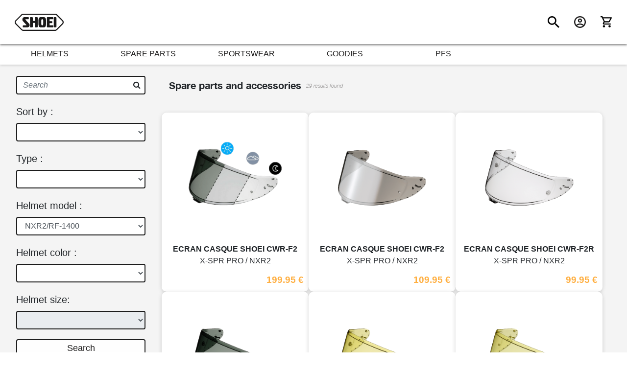

--- FILE ---
content_type: text/html; charset=utf-8
request_url: https://www.shoei-myshop.com/en/Products/Accessories?helmetModel=NXR2-RF-1400
body_size: 57119
content:



<!DOCTYPE html>
<html>
<head>
    <meta charset="utf-8" />
    <meta name="viewport" content="width=device-width, initial-scale=1.0" />
    <title>Search - SHOEI Shop</title>
    <link rel="stylesheet" href="https://cdnjs.cloudflare.com/ajax/libs/twitter-bootstrap/4.3.1/css/bootstrap.min.css" integrity="sha512-tDXPcamuZsWWd6OsKFyH6nAqh/MjZ/5Yk88T5o+aMfygqNFPan1pLyPFAndRzmOWHKT+jSDzWpJv8krj6x1LMA==" crossorigin="anonymous" />
    <link href="https://maxcdn.bootstrapcdn.com/font-awesome/4.7.0/css/font-awesome.min.css" rel="stylesheet">
    <link href="/css/colors.css?v=_gxfal24da3yx91e16kPKzrZg8FtEq5idGGR09fFvTo" rel="stylesheet" />
    <link rel="stylesheet" href="/css/fonts.css?v=tBE6eHdUquh2VSlkPDfAFvHWS798mIDZ6D4QgnMnqsM" />
    <link rel="stylesheet" href="/css/site.css?v=iYE5LHlCI4X4Z6RU1CMlwlViN-F8m-F4YzIN5s6ucWA" />
    <link rel="stylesheet" href="/css/ZeplinAccueil.css?v=CEsfxqW5DqiGdCTlyLG4IIMNCr5q6Xxh_J6X2GhJriM" />
    <link rel="shortcut icon" href="/images/ic-logo-shoei-b-orange.svg" />
    <link href="https://fonts.googleapis.com/icon?family=Material+Icons" rel="stylesheet">
    <script src="https://cdnjs.cloudflare.com/ajax/libs/jquery/3.3.1/jquery.min.js"></script>
    <script src="https://cdnjs.cloudflare.com/ajax/libs/jquery-validate/1.17.0/jquery.validate.min.js" integrity="sha512-O/nUTF5mdFkhEoQHFn9N5wmgYyW323JO6v8kr6ltSRKriZyTr/8417taVWeabVS4iONGk2V444QD0P2cwhuTkg==" crossorigin="anonymous"></script>
    <script src="https://cdnjs.cloudflare.com/ajax/libs/jquery-validation-unobtrusive/3.2.11/jquery.validate.unobtrusive.min.js" integrity="sha512-EanukVTZc4W9tUCLnDl069Izidg49PcNRKO1upLzKt9ajq66i+bXOtlzXcIbRhb6vVEGF6BCc8wQi5T1ztCpTQ==" crossorigin="anonymous"></script>
    <script src="https://cdnjs.cloudflare.com/ajax/libs/popper.js/1.14.7/umd/popper.min.js" integrity="sha512-5WvZa4N7Jq3TVNCp4rjcBMlc6pT3lZ7gVxjtI6IkKW+uItSa+rFgtFljvZnCxQGj8SUX5DHraKE6Mn/4smK1Cg==" crossorigin="anonymous"></script>
    <script src="https://cdnjs.cloudflare.com/ajax/libs/twitter-bootstrap/4.3.1/js/bootstrap.min.js" integrity="sha512-Ah5hWYPzDsVHf9i2EejFBFrG2ZAPmpu4ZJtW4MfSgpZacn+M9QHDt+Hd/wL1tEkk1UgbzqepJr6KnhZjFKB+0A==" crossorigin="anonymous"></script>
    <script src="/js/site.js?v=fHUNTUrakboU-v3bI6GwFFGaov4r1kfAhZQmvB2Wwuw"></script>

        <meta name="description" content="Search">
        <meta name="keywords" content="Search">
    <meta name="robots" content="index,follow">
    
    <script>

        $(document).ready(function () {
            setUrls('/en/Products/Accessories', '/en/Products/AddToCart', '/en/Products/UpdateCartNumber', '/en/Products/PartialAccessories');
            setPage(3);

            $('#searchStringInput').on('keypress', function (e) {
                if (e.keyCode == 13) {
                    searchWithURLAccessories('search');
                }
            });
        });
    </script>

    
<script async src='https://www.googletagmanager.com/gtag/js?id=G-6FR1Z6WRPW'></script><script>window.dataLayer=window.dataLayer||[];function gtag(){dataLayer.push(arguments)}gtag('js',new Date);gtag('config','G-6FR1Z6WRPW');</script></head>
<body>
    <header class="navbar2">
        <div></div>
        <div class="navbar2-menu">
            <img src="/images/ic-logo-shoei-b.svg" class="logo-shoei" onclick="location.href='/en/Home'" alt="logo">
            
            
            <div class="search-box-clicked separation-droite" id="searchBox">
                <input type="text" enterkeyhint="search" name="search" class="search-txt search-txt-hidden" id="searchText" onkeyup="search(this)" data-request-url='/en/Products/Accessories' placeholder="What are you searching for?" />
            </div>
            <img src="/images/search.svg" onclick="changeSearchBarVisibility(true)" class="clickable separation-droite nav-icones" title="Search" alt="search">
            <div class="search-module" id="searchModule" data-request-url="/en/Products/SearchBar">
            </div>
            <img src="/images/icones/account.svg" id="accountIcon" class="clickable separation-droite visibilite-desktop nav-icones" title="My profile" alt="profile">
            <div class="account-menu" id="accountMenu">
                    <div class="account-menu-tile" onclick="location.href='/en/Connection/Login'">
                        <img src="/images/Icones/ic-person.svg" />
                        <span>Login</span>
                    </div>

            </div>
            <img src="/images/cart.svg" class="clickable separation-droite nav-icones" id="idCart" onclick="toggleCart('/en/Home/LoadCart')" onfocusout="changeCartVisibility(false)" title="My shopping cart" alt="cart">
            <div class="cart-number" id="cartNumberModule">
                


            </div>
            <img src="/images/icones/ic-burger.svg" id="menuBurgerButton" class="clickable separation-droite visibilite-mobile nav-icones" onclick="changeBurgerMenuVisibility(true)" alt="menu">
            <img src="/images/icones/ic-close.svg" id="menuBurgerClose" class="clickable separation-droite visibilite-mobile nav-icones" style="display:none" onclick="changeBurgerMenuVisibility(false)" alt="close-menu">
            <ul id="burgerMenu" class="nav-links">                
                    <li class="burger-submenu" id="titreSubmenuHelmets">
                        <a href="/en/Products/helmets" class="lien-burger">HELMETS</a></li>
                        <img src="/images/Icones/ic-right-arrow.svg" class="nav-burger-menu" alt="menu-item-profile" />
                    <li class="burger-submenu" id="titreSubmenuPiecesDetachees"><span onclick="location.href='/en/LandingPage?code=ACCESSORIES'">SPARE PARTS</span><img src="/images/Icones/ic-right-arrow.svg" class="nav-burger-menu" alt="menu-item-accessories" /></li>
                    <li class="burger-submenu-specific display-none" id="submenuPiecesDetachees">

<div class="flex-helmet-mobile">
    <div class="flex-helmet-mobile-inside">
            <div class="casque">
                <figure class="figure clickable">
                    <img src="/DBImages/en/Casques/4080/X-SPR-PRO.jpg?B1F08B8436DF97220919D5EB025FBB" class="figure-img img-fluid" onclick="location.href='/en/Products/Accessories?helmetModel=X-SPR-PRO'" alt="Shoei,X-SPR PRO" title="X-SPR PRO" />
                    <figcaption class="figure-caption">X-SPR PRO</figcaption>
                </figure>
            </div>
            <div class="casque">
                <figure class="figure clickable">
                    <img src="/DBImages/en/Casques/1504/XSPIRIT-III.jpg?0A9ED59C3C4BA62B73AD3A348CE6FC" class="figure-img img-fluid" onclick="location.href='/en/Products/Accessories?helmetModel=X-14-X-SPIRIT-3'" alt="Shoei,XSPIRIT III" title="XSPIRIT III" />
                    <figcaption class="figure-caption">XSPIRIT III</figcaption>
                </figure>
            </div>
            <div class="casque">
                <figure class="figure clickable">
                    <img src="/DBImages/en/Casques/3520/NXR-II.jpg?AD873CB507E996A688DC761737BC7D" class="figure-img img-fluid" onclick="location.href='/en/Products/Accessories?helmetModel=NXR2-RF-1400'" alt="Shoei,NXR II" title="NXR II" />
                    <figcaption class="figure-caption">NXR II</figcaption>
                </figure>
            </div>
            <div class="casque">
                <figure class="figure clickable">
                    <img src="/DBImages/en/Casques/4598/NEOTEC-III.jpg?4868F1714D68A14B411094C1ABEAF6" class="figure-img img-fluid" onclick="location.href='/en/Products/Accessories?helmetModel=NEOTEC-3'" alt="Shoei,NEOTEC III" title="NEOTEC III" />
                    <figcaption class="figure-caption">NEOTEC III</figcaption>
                </figure>
            </div>
            <div class="casque">
                <figure class="figure clickable">
                    <img src="/DBImages/en/Casques/2725/GT-AIR-II.jpg?962BB928B94A8C341E0B4AAE056053" class="figure-img img-fluid" onclick="location.href='/en/Products/Accessories?helmetModel=GT-AIR-2'" alt="Shoei,GT-AIR II" title="GT-AIR II" />
                    <figcaption class="figure-caption">GT-AIR II</figcaption>
                </figure>
            </div>
            <div class="casque">
                <figure class="figure clickable">
                    <img src="/DBImages/en/Casques/4814/GT-AIR-III.jpg?3A308DBC0D4CD366B6D2447884523B" class="figure-img img-fluid" onclick="location.href='/en/Products/Accessories?helmetModel=GT-AIR-3'" alt="Shoei,GT-AIR III" title="GT-AIR III" />
                    <figcaption class="figure-caption">GT-AIR III</figcaption>
                </figure>
            </div>
            <div class="casque">
                <figure class="figure clickable">
                    <img src="/DBImages/en/Casques/2626/NEOTEC-II.jpg?0102F658EF20F69BCFA6F931279DDD" class="figure-img img-fluid" onclick="location.href='/en/Products/Accessories?helmetModel=NEOTEC-II'" alt="Shoei,NEOTEC II" title="NEOTEC II" />
                    <figcaption class="figure-caption">NEOTEC II</figcaption>
                </figure>
            </div>
            <div class="casque">
                <figure class="figure clickable">
                    <img src="/DBImages/en/Casques/5523/J-CRUISE-3.jpg?3E67921A1894F107931CA93D764573" class="figure-img img-fluid" onclick="location.href='/en/Products/Accessories?helmetModel=J-CRUISE-3'" alt="Shoei,J-CRUISE 3" title="J-CRUISE 3" />
                    <figcaption class="figure-caption">J-CRUISE 3</figcaption>
                </figure>
            </div>
            <div class="casque">
                <figure class="figure clickable">
                    <img src="/DBImages/en/Casques/3058/JCRUISE-II.jpg?EFA42250F6264C99C15365CDEEB654" class="figure-img img-fluid" onclick="location.href='/en/Products/Accessories?helmetModel=J-CRUISE-2'" alt="Shoei,JCRUISE II" title="JCRUISE II" />
                    <figcaption class="figure-caption">JCRUISE II</figcaption>
                </figure>
            </div>
            <div class="casque">
                <figure class="figure clickable">
                    <img src="/DBImages/en/Casques/3237/GLAMSTER.jpg?3805783F604B2A94E9D409E2035DB4" class="figure-img img-fluid" onclick="location.href='/en/Products/Accessories?helmetModel=GLAMSTER'" alt="Shoei,GLAMSTER" title="GLAMSTER" />
                    <figcaption class="figure-caption">GLAMSTER</figcaption>
                </figure>
            </div>
            <div class="casque">
                <figure class="figure clickable">
                    <img src="/DBImages/en/Casques/1438/JO.jpg?BCA337E813F2CEE3F5F66B9883F2BE" class="figure-img img-fluid" onclick="location.href='/en/Products/Accessories?helmetModel=J.O'" alt="Shoei,JO" title="JO" />
                    <figcaption class="figure-caption">JO</figcaption>
                </figure>
            </div>
            <div class="casque">
                <figure class="figure clickable">
                    <img src="/DBImages/en/Casques/2462/EX-ZERO.jpg?CBFD6D0320F307A942D01879F71DF2" class="figure-img img-fluid" onclick="location.href='/en/Products/Accessories?helmetModel=EX-ZERO'" alt="Shoei,EX-ZERO" title="EX-ZERO" />
                    <figcaption class="figure-caption">EX-ZERO</figcaption>
                </figure>
            </div>
            <div class="casque">
                <figure class="figure clickable">
                    <img src="/DBImages/en/Casques/2229/VFXWR.jpg?EC349364E77EB91C956594539866CE" class="figure-img img-fluid" onclick="location.href='/en/Products/Accessories?helmetModel=VFX-WR-VFX-EVO'" alt="Shoei,VFXWR" title="VFXWR" />
                    <figcaption class="figure-caption">VFXWR</figcaption>
                </figure>
            </div>
            <div class="casque">
                <figure class="figure clickable">
                    <img src="/DBImages/en/Casques/4654/VFX-WR-06.jpg?CB3F13EBDD7D46A1B8FDC616119364" class="figure-img img-fluid" onclick="location.href='/en/Products/Accessories?helmetModel=VFX-WR-06'" alt="Shoei,VFX-WR 06" title="VFX-WR 06" />
                    <figcaption class="figure-caption">VFX-WR 06</figcaption>
                </figure>
            </div>
            <div class="casque">
                <figure class="figure clickable">
                    <img src="/DBImages/en/Casques/185/HORNET-ADV-.jpg?23F8907517900BC46F32A956D62821" class="figure-img img-fluid" onclick="location.href='/en/Products/Accessories?helmetModel=HORNET-ADV'" alt="Shoei,HORNET ADV" title="HORNET ADV" />
                    <figcaption class="figure-caption">HORNET ADV</figcaption>
                </figure>
            </div>
    </div>
    <div class="text-right background-helmet-module">
        

<link href='/css/Components/HyperTextButton.css?v=U3e5WX-MxncFbScKG7VtsRX8CkBYi8m-3HNMNGFVolo' rel='stylesheet' />


<div onclick="location.href='/en/Products/Accessories'" class="hyper-text-button">
    
    <span class='hyper-text-label' style="color:var(--shoei-black)">See all helmets</span>
        <div class='hyper-text-sign' style="color:var(--shoei-black)"> <div><i class="material-icons">chevron_right</i></div> </div>
    
</div>

    </div>
</div>

</li>
                    <li class="burger-submenu" id="titreSubmenuSportswear"><span onclick="location.href='/en/LandingPage?code=SPORTSWEAR'">SPORTSWEAR</span><img src="/images/Icones/ic-right-arrow.svg" class="nav-burger-menu" alt="menu-item-sportswear" /></li>
                    <li class="burger-submenu-specific display-none" id="submenuSportswear">
                        <div class="flex-column submenu-list">
                                <div class="submenu-list-item" onclick="location.href='/en/Products/Sportswear?categorie=8100'">BADGE</div>
                                <div class="submenu-list-item" onclick="location.href='/en/Products/Sportswear?categorie=8400'">BASE CAP</div>
                                <div class="submenu-list-item" onclick="location.href='/en/Products/Sportswear?categorie=8600'">BOXER</div>
                                <div class="submenu-list-item" onclick="location.href='/en/Products/Sportswear?categorie=8200'">HOODIES</div>
                                <div class="submenu-list-item" onclick="location.href='/en/Products/Sportswear?categorie=8300'">T-SHIRT</div>
                        </div>
                    </li>
                    <li class="burger-submenu" id="titreSubmenuGoodies"><span onclick="location.href='/en/LandingPage?code=GOODIES'">GOODIES</span><img src="/images/Icones/ic-right-arrow.svg" class="nav-burger-menu" alt="menu-item-goodies" /></li>
                    <li class="burger-submenu-specific display-none" id="submenuGoodies">
                        <div class="flex-column submenu-list">
                                <div class="submenu-list-item" onclick="location.href='/en/Products/Goodies?categorie=5100'">
                                        KEYCHAIN
                                </div>
                                <div class="submenu-list-item" onclick="location.href='/en/Products/Goodies?categorie=5200'">
                                        MUG
                                </div>
                                <div class="submenu-list-item" onclick="location.href='/en/Products/Goodies?categorie=5300'">
                                        PENCIL
                                </div>
                        </div>
                    </li>
                    <li class="burger-submenu"><a href="/en/Pfs/Events" class="lien-burger">PFS</a><img src="/images/Icones/ic-right-arrow.svg" class="nav-burger-menu" alt="menu-item-profile" /></li>
                    <li class="burger-submenu"><a href="/en/Profile/Profile" class="lien-burger">MY ACCOUNT</a><img src="/images/Icones/ic-right-arrow.svg" class="nav-burger-menu" alt="menu-item-profile" /></li>

                </ul>
            </div>
            <div></div>

        </header>
        <div class="cart" id="cartModule">
        </div>
        <div class="container-menu">
            <div class="container-menu-center">
                <div>
                    <div class="dropdown" onclick="location.href='/en/Products/helmets'">
                        <button class="dropbtn">HELMETS</button>
                    </div>
                </div>
            <div>
                    <div class="dropdown">
                        <button class="dropbtn" onclick="location.href='/en/LandingPage?code=ACCESSORIES'"> SPARE PARTS</button>
                        <div class="dropdown-content-helmets" id="dropdownContentHelmets">
                            <div class="flex-column w-100">
                                <div class="background-helmet-module">
                                        <div class="casque">
                                            <figure class="figure clickable">
                                                <img src="/DBImages/en/Casques/4080/X-SPR-PRO.jpg?B1F08B8436DF97220919D5EB025FBB" class="figure-img img-fluid" onclick="location.href='/en/Products/Accessories?helmetModel=X-SPR-PRO'" alt="Shoei,X-SPR PRO" title="X-SPR PRO" />
                                                <figcaption class="figure-caption">X-SPR PRO</figcaption>
                                            </figure>
                                        </div>
                                        <div class="casque">
                                            <figure class="figure clickable">
                                                <img src="/DBImages/en/Casques/1504/XSPIRIT-III.jpg?0A9ED59C3C4BA62B73AD3A348CE6FC" class="figure-img img-fluid" onclick="location.href='/en/Products/Accessories?helmetModel=X-14-X-SPIRIT-3'" alt="Shoei,XSPIRIT III" title="XSPIRIT III" />
                                                <figcaption class="figure-caption">XSPIRIT III</figcaption>
                                            </figure>
                                        </div>
                                        <div class="casque">
                                            <figure class="figure clickable">
                                                <img src="/DBImages/en/Casques/3520/NXR-II.jpg?AD873CB507E996A688DC761737BC7D" class="figure-img img-fluid" onclick="location.href='/en/Products/Accessories?helmetModel=NXR2-RF-1400'" alt="Shoei,NXR II" title="NXR II" />
                                                <figcaption class="figure-caption">NXR II</figcaption>
                                            </figure>
                                        </div>
                                        <div class="casque">
                                            <figure class="figure clickable">
                                                <img src="/DBImages/en/Casques/4598/NEOTEC-III.jpg?4868F1714D68A14B411094C1ABEAF6" class="figure-img img-fluid" onclick="location.href='/en/Products/Accessories?helmetModel=NEOTEC-3'" alt="Shoei,NEOTEC III" title="NEOTEC III" />
                                                <figcaption class="figure-caption">NEOTEC III</figcaption>
                                            </figure>
                                        </div>
                                        <div class="casque">
                                            <figure class="figure clickable">
                                                <img src="/DBImages/en/Casques/2725/GT-AIR-II.jpg?962BB928B94A8C341E0B4AAE056053" class="figure-img img-fluid" onclick="location.href='/en/Products/Accessories?helmetModel=GT-AIR-2'" alt="Shoei,GT-AIR II" title="GT-AIR II" />
                                                <figcaption class="figure-caption">GT-AIR II</figcaption>
                                            </figure>
                                        </div>
                                        <div class="casque">
                                            <figure class="figure clickable">
                                                <img src="/DBImages/en/Casques/4814/GT-AIR-III.jpg?3A308DBC0D4CD366B6D2447884523B" class="figure-img img-fluid" onclick="location.href='/en/Products/Accessories?helmetModel=GT-AIR-3'" alt="Shoei,GT-AIR III" title="GT-AIR III" />
                                                <figcaption class="figure-caption">GT-AIR III</figcaption>
                                            </figure>
                                        </div>
                                        <div class="casque">
                                            <figure class="figure clickable">
                                                <img src="/DBImages/en/Casques/2626/NEOTEC-II.jpg?0102F658EF20F69BCFA6F931279DDD" class="figure-img img-fluid" onclick="location.href='/en/Products/Accessories?helmetModel=NEOTEC-II'" alt="Shoei,NEOTEC II" title="NEOTEC II" />
                                                <figcaption class="figure-caption">NEOTEC II</figcaption>
                                            </figure>
                                        </div>
                                        <div class="casque">
                                            <figure class="figure clickable">
                                                <img src="/DBImages/en/Casques/5523/J-CRUISE-3.jpg?3E67921A1894F107931CA93D764573" class="figure-img img-fluid" onclick="location.href='/en/Products/Accessories?helmetModel=J-CRUISE-3'" alt="Shoei,J-CRUISE 3" title="J-CRUISE 3" />
                                                <figcaption class="figure-caption">J-CRUISE 3</figcaption>
                                            </figure>
                                        </div>
                                        <div class="casque">
                                            <figure class="figure clickable">
                                                <img src="/DBImages/en/Casques/3058/JCRUISE-II.jpg?EFA42250F6264C99C15365CDEEB654" class="figure-img img-fluid" onclick="location.href='/en/Products/Accessories?helmetModel=J-CRUISE-2'" alt="Shoei,JCRUISE II" title="JCRUISE II" />
                                                <figcaption class="figure-caption">JCRUISE II</figcaption>
                                            </figure>
                                        </div>
                                        <div class="casque">
                                            <figure class="figure clickable">
                                                <img src="/DBImages/en/Casques/3237/GLAMSTER.jpg?3805783F604B2A94E9D409E2035DB4" class="figure-img img-fluid" onclick="location.href='/en/Products/Accessories?helmetModel=GLAMSTER'" alt="Shoei,GLAMSTER" title="GLAMSTER" />
                                                <figcaption class="figure-caption">GLAMSTER</figcaption>
                                            </figure>
                                        </div>
                                        <div class="casque">
                                            <figure class="figure clickable">
                                                <img src="/DBImages/en/Casques/1438/JO.jpg?BCA337E813F2CEE3F5F66B9883F2BE" class="figure-img img-fluid" onclick="location.href='/en/Products/Accessories?helmetModel=J.O'" alt="Shoei,JO" title="JO" />
                                                <figcaption class="figure-caption">JO</figcaption>
                                            </figure>
                                        </div>
                                        <div class="casque">
                                            <figure class="figure clickable">
                                                <img src="/DBImages/en/Casques/2462/EX-ZERO.jpg?CBFD6D0320F307A942D01879F71DF2" class="figure-img img-fluid" onclick="location.href='/en/Products/Accessories?helmetModel=EX-ZERO'" alt="Shoei,EX-ZERO" title="EX-ZERO" />
                                                <figcaption class="figure-caption">EX-ZERO</figcaption>
                                            </figure>
                                        </div>
                                        <div class="casque">
                                            <figure class="figure clickable">
                                                <img src="/DBImages/en/Casques/2229/VFXWR.jpg?EC349364E77EB91C956594539866CE" class="figure-img img-fluid" onclick="location.href='/en/Products/Accessories?helmetModel=VFX-WR-VFX-EVO'" alt="Shoei,VFXWR" title="VFXWR" />
                                                <figcaption class="figure-caption">VFXWR</figcaption>
                                            </figure>
                                        </div>
                                        <div class="casque">
                                            <figure class="figure clickable">
                                                <img src="/DBImages/en/Casques/4654/VFX-WR-06.jpg?CB3F13EBDD7D46A1B8FDC616119364" class="figure-img img-fluid" onclick="location.href='/en/Products/Accessories?helmetModel=VFX-WR-06'" alt="Shoei,VFX-WR 06" title="VFX-WR 06" />
                                                <figcaption class="figure-caption">VFX-WR 06</figcaption>
                                            </figure>
                                        </div>
                                        <div class="casque">
                                            <figure class="figure clickable">
                                                <img src="/DBImages/en/Casques/185/HORNET-ADV-.jpg?23F8907517900BC46F32A956D62821" class="figure-img img-fluid" onclick="location.href='/en/Products/Accessories?helmetModel=HORNET-ADV'" alt="Shoei,HORNET ADV" title="HORNET ADV" />
                                                <figcaption class="figure-caption">HORNET ADV</figcaption>
                                            </figure>
                                        </div>
                                </div>

                                <div class="text-right background-helmet-module-bottom border-radius-25-bottom other-helmets">
                                                

<link href='/css/Components/HyperTextButton.css?v=U3e5WX-MxncFbScKG7VtsRX8CkBYi8m-3HNMNGFVolo' rel='stylesheet' />


<div onclick="location.href='/en/Products/Accessories'" class="hyper-text-button">
    
    <span class='hyper-text-label' style="color:var(--shoei-black)">See all helmets</span>
        <div class='hyper-text-sign' style="color:var(--shoei-black)"> <div><i class="material-icons">chevron_right</i></div> </div>
    
</div>

                                </div>
                            </div>

                        </div>
                    </div>
                </div>
                <div>
                    <div class="dropdown" onclick="location.href='/en/LandingPage?code=SPORTSWEAR'">
                        <button class="dropbtn">SPORTSWEAR</button>
                        <div class="dropdown-content">
                                <a href="/en/Products/Sportswear?categorie=8100">BADGE</a>
                                <a href="/en/Products/Sportswear?categorie=8400">BASE CAP</a>
                                <a href="/en/Products/Sportswear?categorie=8600">BOXER</a>
                                <a href="/en/Products/Sportswear?categorie=8200">HOODIES</a>
                                <a href="/en/Products/Sportswear?categorie=8300">T-SHIRT</a>
                        </div>
                    </div>
                </div>
                <div>
                    <div class="dropdown" onclick="location.href='/en/LandingPage?code=GOODIES'">
                        <button class="dropbtn">GOODIES</button>
                        <div class="dropdown-content">
                                <a href="/en/Products/Goodies?categorie=5100">KEYCHAIN</a>
                                <a href="/en/Products/Goodies?categorie=5200">MUG</a>
                                <a href="/en/Products/Goodies?categorie=5300">PENCIL</a>
                        </div>
                    </div>
                </div>
                <div>
                    <div class="dropdown" onclick="location.href='/en/Pfs/Events'">
                        <button class="dropbtn">PFS</button>
                    </div>
                </div>
            </div>

        </div>
                    
        <div class="shoei-disposition">
            <div class="shoei-main-content">

                <div class="col"></div>
                            


<link href="/css/ZeplinSearch.css?v=sXWo2JSFl4k7lVFwjxyZ83huQ4QJNmshAvmlHPqeADE" rel="stylesheet" />
<script src="/js/Search.js?v=Bts875BZfRUsaM7xKZxrUgue2uwOWpCtvCFG2qZh3WI"></script>



<div class="container">

    <div class="search-flex">

        <div class="menu">

            <div class="contenu-menu">

                <div class="form-group w-100">
                    <div class="input-group-button">
                        
<div class="inner-addon right-addon">
    <i class="fa fa-search"></i>
    <input class="form-control" data-val="true" data-val-required="The Searchstring field is required." enterkeyhint="search" id="searchStringInput" name="Searchstring" placeholder="Search" type="text" value="" />
</div>
                        <div class="search-filter">
                            <div class="search-filter-div" tabindex="1" onclick="toggleDisplayMenu()">
                                <img src="/images/Icones/ic-filter.svg" alt="menu" /> FILTER
                            </div>
                        </div>
                    </div>
                    <div class="search-div-menu-hideable" id="hideableMenu">

                        <label for="SortBy">Sort by : </label>
                        <select class="form form-control" data-val="false" id="dropDownSortBy" name="SortBySelected" onchange="searchWithURLAccessories(&#x27;sortBy&#x27;)"><option value=""></option>
<option value="From-expensive-to-expensive">From - expensive to &#x2B; expensive</option>
<option value="From-expensive-to-&#x2013;-expensive">From &#x2B; expensive to &#x2013; expensive</option>
<option value="By-color">By color</option>
<option value="By-helmet-type">By helmet type</option>
</select>

                        <label for="Categories">Type : </label>
                        <input id="CategorieSelected" name="CategorieSelected" type="hidden" value="" />
                        <select class="form form-control" data-val="false" id="dropDownCategorie" name="CategorieSelected" onchange="searchWithURLAccessories(&#x27;categorie&#x27;)"><option value=""></option>
<option value="3500">AIR MASK</option>
<option value="7300">BASE PLATE</option>
<option value="3200">BREATH GUARD</option>
<option value="7230">CENTER PAD</option>
<option value="7210">CHEEK PAD</option>
<option value="3300">CHIN CURTAIN</option>
<option value="7220">CHINSTRAP COVER</option>
<option value="7240">EAR PAD</option>
<option value="7530">FRONT VENT</option>
<option value="10021">HELMET BAG</option>
<option value="10027">HELMET REPAIR DOUGHTNUT</option>
<option value="10017">HYDRATATION TUBE</option>
<option value="10000">INTERCOM</option>
<option value="7200">INTERIOR</option>
<option value="7510">LOWER VENT</option>
<option value="4500">PINLOCK</option>
<option value="7540">REAR VENT</option>
<option value="7100">SCREW</option>
<option value="4000">SHIELDS</option>
<option value="4100">SHIELDS</option>
<option value="3100">STICKER</option>
<option value="10015">SUN VISOR</option>
<option value="10029">TEAR-OFF</option>
<option value="7520">UPPER VENT</option>
<option value="7500">VENT</option>
<option value="7400">VISOR</option>
<option value="3400">WHISPER KIT</option>
</select>

                        <label for="ModeleCasque">Helmet model : </label>
                        <input id="ModeleCasqueSelected" name="ModeleCasqueSelected" type="hidden" value="NXR2-RF-1400" />
                        <select class="form form-control" data-val="false" id="dropDownModeleCasque" name="ModeleCasqueSelected" onchange="searchWithURLAccessories(&#x27;helmet&#x27;)"><option value=""></option>
<option value="EX-ZERO">EX-ZERO</option>
<option value="GLAMSTER">GLAMSTER</option>
<option value="GLAMSTER06">GLAMSTER06</option>
<option value="GT-AIR">GT-AIR</option>
<option value="GT-AIR-2">GT-AIR 2</option>
<option value="GT-AIR-3">GT-AIR 3</option>
<option value="HORNET-ADV">HORNET-ADV</option>
<option value="J.02">J.02</option>
<option value="J.O">J.O</option>
<option value="J-CRUISE">J-CRUISE</option>
<option value="J-CRUISE-2">J-CRUISE 2</option>
<option value="J-CRUISE-3">J-CRUISE 3</option>
<option value="NEOTEC">NEOTEC</option>
<option value="NEOTEC-3">NEOTEC 3</option>
<option value="NEOTEC-II">NEOTEC II</option>
<option value="NXR-RF-1200">NXR/RF-1200</option>
<option selected="selected" value="NXR2-RF-1400">NXR2/RF-1400</option>
<option value="QWEST">QWEST</option>
<option value="RJ-PLATINUM-R">RJ PLATINUM-R</option>
<option value="RYD">RYD</option>
<option value="S-20">S-20</option>
<option value="TR-3">TR-3</option>
<option value="VFX-W">VFX-W</option>
<option value="VFX-WR-06">VFX-WR 06</option>
<option value="VFX-WR-VFX-EVO">VFX-WR/VFX-EVO</option>
<option value="X-12-X-SPIRIT-2">X-12/X-SPIRIT 2</option>
<option value="X-14-X-SPIRIT-3">X-14/X-SPIRIT 3</option>
<option value="XR-RF-1100">XR/RF-1100</option>
<option value="X-SPR-PRO">X-SPR PRO</option>
</select>
                        <label for="ModeleCasque">Helmet color : </label>
<select class="form form-control" data-val="false" id="dropDownColor" name="ColorisCasqueSelected" onchange="searchWithURLAccessories(&#x27;color&#x27;)"><option value=""></option>
<option value="ACCOLADE-TC-10">ACCOLADE TC-10</option>
<option value="ARCANE-TC-10">ARCANE TC-10</option>
<option value="BASALT-GREY">BASALT GREY</option>
<option value="BLACK">BLACK</option>
<option value="CAPRICCIO-TC-1">CAPRICCIO TC-1</option>
<option value="CAPRICCIO-TC-10">CAPRICCIO TC-10</option>
<option value="CAPRICCIO-TC-11">CAPRICCIO TC-11</option>
<option value="CAPRICCIO-TC-4">CAPRICCIO TC-4</option>
<option value="CAPRICCIO-TC-5">CAPRICCIO TC-5</option>
<option value="DIGGIA-TC-10">DIGGIA TC-10</option>
<option value="FAUST-TC-5">FAUST TC-5</option>
<option value="FORTRESS-TC-1">FORTRESS TC-1</option>
<option value="FORTRESS-TC-6">FORTRESS TC-6</option>
<option value="GLEAM-TC-5">GLEAM TC-5</option>
<option value="IDEOGRAPH-TC-6">IDEOGRAPH TC-6</option>
<option value="MARQUEZ-AMERICAN-SPIRIT-TC-10">MARQUEZ AMERICAN SPIRIT TC-10</option>
<option value="MATT-BLACK">MATT BLACK</option>
<option value="MATT-BLUE-METAL">MATT BLUE METAL</option>
<option value="MM93-RETRO-TC-10">MM93 RETRO TC-10</option>
<option value="MURAL-TC-10">MURAL TC-10</option>
<option value="NOCTURNE-TC-4">NOCTURNE TC-4</option>
<option value="NOCTURNE-TC-5">NOCTURNE TC-5</option>
<option value="NOCTURNE-TC-7">NOCTURNE TC-7</option>
<option value="ORIGAMI-TC-5">ORIGAMI TC-5</option>
<option value="PROLOGUE-TC-1">PROLOGUE TC-1</option>
<option value="PROLOGUE-TC-10">PROLOGUE TC-10</option>
<option value="PROLOGUE-TC-4">PROLOGUE TC-4</option>
<option value="PROLOGUE-TC-5">PROLOGUE TC-5</option>
<option value="PROLOGUE-TC-8">PROLOGUE TC-8</option>
<option value="SCANNER-TC-5">SCANNER TC-5</option>
<option value="SHEEN-TC-1">SHEEN TC-1</option>
<option value="SHEEN-TC-2">SHEEN TC-2</option>
<option value="SHINE-RED">SHINE RED</option>
<option value="TC-1">TC-1</option>
<option value="TC-5">TC-5</option>
<option value="WHITE">WHITE</option>
<option value="YONDER-TC-2">YONDER TC-2</option>
</select>                        <label for="ModeleCasque">Helmet size:</label>
<select class="form form-control" data-val="false" disabled="disabled" id="dropDownSize" name="TailleCasqueSelected" onchange="searchWithURLAccessories(&#x27;size&#x27;)" title="Please select a helmet to activate filters"><option value=""></option>
</select>
                        <div class="form-group w-100 top-buffer search-button">
                            <a class="btn shoei-button-white w-100 search-button" href="#" onclick="searchWithURLAccessories('search')">Search</a>
                        </div>
                    </div>


                </div>


            </div>

        </div>
        <div class="body-search">
            



<script>
    window.addEventListener('scroll', function (e) {
        if ($(window).scrollTop() + $(window).innerHeight() > $("#infiniteScrolling").prop("offsetTop")) {
            loadMore(this, '3000', 12)
        }
    });
</script>



<link href="/css/ToastInfo.css?v=P_NJTo5rWrIUVKEZwxm_3AxeucHKijTzn8WwpnUBV04" rel="stylesheet" />
<div class="toast toast-shoei" role="alert" aria-live="assertive" aria-atomic="true" id="myToast" data-delay="5000">
    <div class="toast-header text-center" style="background-color:var(--shoei-orange);color:var(--shoei-white);">
        <strong class="mr-auto">Error while adding</strong>
        <button type="button" class="ml-2 mb-1 close" data-dismiss="toast" aria-label="Close">
            <span aria-hidden="true">&times;</span>
        </button>
    </div>
    <div class="toast-body">
        This article is not available
    </div>
</div>
    <div class="previous-next-search top-buffer">
        <div class="search-title">
            <div>
                <h1 class="search-title-1">Spare parts and accessories</h1>
            </div>
            <div>
                <span class="search-subtitle">29 results found</span>
            </div>
        </div>
    </div>
    <div class="search-separator"></div>
<div class="accessories-list-main-container">
    <div class="accessories-list-main-content" id="accessoriesList">
        


    <div class="accessory-tile" id="article3756" onclick="location.href='/en/Products/Product/25/ECRAN-CASQUE-SHOEI-CWR-F2?params&amp;idColor2=67'">
        <div class="acc-figure">
            <img src="/DBImages/en/Articles/3756/CWRF2-PHOTOCHROMIC/CWR-F2-SHOEI-HELMET-VISOR.jpg?DD276A03A2664EA92EE6F9D6B9DAE2" class="search-img"
                 alt="SHOEI, CASQUE, MOTO, PIECES, DETACHEES, REMPLACER, REMPLACEMENT, PROTECTION, SECURITE, ECRAN, CLAIR, TEINTE, IRIDIUM, CONFORT, ACCESSOIRES, X SPR PRO, NXR2" title="CWR-F2 SHOEI HELMET VISOR" />
        </div>
        <div class="acc-figure-caption" title="CWR-F2 SHOEI HELMET VISOR">
            <h2 class="accessory-div-caption">
                <span class="accessory-div-title">
                    ECRAN CASQUE SHOEI CWR-F2
                </span>
                <span class="accessory-div-subtitle">
                    X-SPR PRO / NXR2
                </span>
            </h2>
            <div class="accessory-div-price">
                <span class="accessory-price">199.95 &#x20AC;</span>

                <div class="accessory-div-reduction">
                </div>

            </div>
        </div>
    </div>
    <div class="accessory-tile" id="article3764" onclick="location.href='/en/Products/Product/25/ECRAN-CASQUE-SHOEI-CWR-F2?params&amp;idColor2=73'">
        <div class="acc-figure">
            <img src="/DBImages/en/Articles/3764/CWRF2-SPECTRA/CWR-F2-SHOEI-HELMET-VISOR.jpg?28C6C6FA9E1EDD1D49AB6B5B736B84" class="search-img"
                 alt="SHOEI, CASQUE, MOTO, PIECES, DETACHEES, REMPLACER, REMPLACEMENT, PROTECTION, SECURITE, ECRAN, CLAIR, TEINTE, IRIDIUM, CONFORT, ACCESSOIRES, X SPR PRO, NXR2" title="CWR-F2 SHOEI HELMET VISOR" />
        </div>
        <div class="acc-figure-caption" title="CWR-F2 SHOEI HELMET VISOR">
            <h2 class="accessory-div-caption">
                <span class="accessory-div-title">
                    ECRAN CASQUE SHOEI CWR-F2
                </span>
                <span class="accessory-div-subtitle">
                    X-SPR PRO / NXR2
                </span>
            </h2>
            <div class="accessory-div-price">
                <span class="accessory-price">109.95 &#x20AC;</span>

                <div class="accessory-div-reduction">
                </div>

            </div>
        </div>
    </div>
    <div class="accessory-tile" id="article4134" onclick="location.href='/en/Products/Product/195/ECRAN-CASQUE-SHOEI-CWR-F2R?params&amp;idColor2=39'">
        <div class="acc-figure">
            <img src="/DBImages/en/Articles/4134/CWRF2R-CLEAR/CWRF-2R-SHOEI-VISOR.jpg?4EFE79FB0A39535440F97BC122273F" class="search-img"
                 alt="SHOEI, CASQUE, MOTO, PIECES, DETACHEES, REMPLACER, REMPLACEMENT, PROTECTION, SECURITE, ECRAN, CLAIR, TEINTE, IRIDIUM, CONFORT, ACCESSOIRES, X SPR PRO, NXR2" title="CWRF-2R SHOEI VISOR" />
        </div>
        <div class="acc-figure-caption" title="CWRF-2R SHOEI VISOR">
            <h2 class="accessory-div-caption">
                <span class="accessory-div-title">
                    ECRAN CASQUE SHOEI CWR-F2R
                </span>
                <span class="accessory-div-subtitle">
                    X-SPR PRO / NXR2
                </span>
            </h2>
            <div class="accessory-div-price">
                <span class="accessory-price">99.95 &#x20AC;</span>

                <div class="accessory-div-reduction">
                </div>

            </div>
        </div>
    </div>
    <div class="accessory-tile" id="article4135" onclick="location.href='/en/Products/Product/195/ECRAN-CASQUE-SHOEI-CWR-F2R?params&amp;idColor2=42'">
        <div class="acc-figure">
            <img src="/DBImages/en/Articles/4135/CWRF2R-SMOKE/CWRF-2R-SHOEI-VISOR.jpg?E80E6664C84CE0C972680729DD96CA" class="search-img"
                 alt="SHOEI, CASQUE, MOTO, PIECES, DETACHEES, REMPLACER, REMPLACEMENT, PROTECTION, SECURITE, ECRAN, CLAIR, TEINTE, IRIDIUM, CONFORT, ACCESSOIRES, X SPR PRO, NXR2" title="CWRF-2R SHOEI VISOR" />
        </div>
        <div class="acc-figure-caption" title="CWRF-2R SHOEI VISOR">
            <h2 class="accessory-div-caption">
                <span class="accessory-div-title">
                    ECRAN CASQUE SHOEI CWR-F2R
                </span>
                <span class="accessory-div-subtitle">
                    X-SPR PRO / NXR2
                </span>
            </h2>
            <div class="accessory-div-price">
                <span class="accessory-price">99.95 &#x20AC;</span>

                <div class="accessory-div-reduction">
                </div>

            </div>
        </div>
    </div>
    <div class="accessory-tile" id="article4136" onclick="location.href='/en/Products/Product/195/ECRAN-CASQUE-SHOEI-CWR-F2R?params&amp;idColor2=46'">
        <div class="acc-figure">
            <img src="/DBImages/en/Articles/4136/CWRF2R-HD/CWRF-2R-SHOEI-VISOR.jpg?BE63C1F110BB6640B401EAD84E77A2" class="search-img"
                 alt="SHOEI, CASQUE, MOTO, PIECES, DETACHEES, REMPLACER, REMPLACEMENT, PROTECTION, SECURITE, ECRAN, CLAIR, TEINTE, IRIDIUM, CONFORT, ACCESSOIRES, X SPR PRO, NXR2" title="CWRF-2R SHOEI VISOR" />
        </div>
        <div class="acc-figure-caption" title="CWRF-2R SHOEI VISOR">
            <h2 class="accessory-div-caption">
                <span class="accessory-div-title">
                    ECRAN CASQUE SHOEI CWR-F2R
                </span>
                <span class="accessory-div-subtitle">
                    X-SPR PRO / NXR2
                </span>
            </h2>
            <div class="accessory-div-price">
                <span class="accessory-price">99.95 &#x20AC;</span>

                <div class="accessory-div-reduction">
                </div>

            </div>
        </div>
    </div>
    <div class="accessory-tile" id="article3645" onclick="location.href='/en/Products/Product/25/ECRAN-CASQUE-SHOEI-CWR-F2?params&amp;idColor2=46'">
        <div class="acc-figure">
            <img src="/DBImages/en/Articles/3645/CWRF2-HD/CWR-F2-SHOEI-HELMET-VISOR.jpg?3F7DE22D83827D0B37600E937EF5B5" class="search-img"
                 alt="SHOEI, CASQUE, MOTO, PIECES, DETACHEES, REMPLACER, REMPLACEMENT, PROTECTION, SECURITE, ECRAN, CLAIR, TEINTE, IRIDIUM, CONFORT, ACCESSOIRES, X SPR PRO, NXR2" title="CWR-F2 SHOEI HELMET VISOR" />
        </div>
        <div class="acc-figure-caption" title="CWR-F2 SHOEI HELMET VISOR">
            <h2 class="accessory-div-caption">
                <span class="accessory-div-title">
                    ECRAN CASQUE SHOEI CWR-F2
                </span>
                <span class="accessory-div-subtitle">
                    X-SPR PRO / NXR2
                </span>
            </h2>
            <div class="accessory-div-price">
                <span class="accessory-price">69.95 &#x20AC;</span>

                <div class="accessory-div-reduction">
                </div>

            </div>
        </div>
    </div>
    <div class="accessory-tile" id="article3642" onclick="location.href='/en/Products/Product/25/ECRAN-CASQUE-SHOEI-CWR-F2?params&amp;idColor2=39'">
        <div class="acc-figure">
            <img src="/DBImages/en/Articles/3642/CWRF2-CLEAR/CWR-F2-SHOEI-HELMET-VISOR.jpg?F15EE0577E6851F7881B4BE348C2D3" class="search-img"
                 alt="SHOEI, CASQUE, MOTO, PIECES, DETACHEES, REMPLACER, REMPLACEMENT, PROTECTION, SECURITE, ECRAN, CLAIR, TEINTE, IRIDIUM, CONFORT, ACCESSOIRES, X SPR PRO, NXR2" title="CWR-F2 SHOEI HELMET VISOR" />
        </div>
        <div class="acc-figure-caption" title="CWR-F2 SHOEI HELMET VISOR">
            <h2 class="accessory-div-caption">
                <span class="accessory-div-title">
                    ECRAN CASQUE SHOEI CWR-F2
                </span>
                <span class="accessory-div-subtitle">
                    X-SPR PRO / NXR2
                </span>
            </h2>
            <div class="accessory-div-price">
                <span class="accessory-price">69.95 &#x20AC;</span>

                <div class="accessory-div-reduction">
                </div>

            </div>
        </div>
    </div>
    <div class="accessory-tile" id="article3644" onclick="location.href='/en/Products/Product/25/ECRAN-CASQUE-SHOEI-CWR-F2?params&amp;idColor2=42'">
        <div class="acc-figure">
            <img src="/DBImages/en/Articles/3644/CWRF2-SMOKE/CWR-F2-SHOEI-HELMET-VISOR.jpg?038E88F479B3E273404B41D3ED9CD9" class="search-img"
                 alt="SHOEI, CASQUE, MOTO, PIECES, DETACHEES, REMPLACER, REMPLACEMENT, PROTECTION, SECURITE, ECRAN, CLAIR, TEINTE, IRIDIUM, CONFORT, ACCESSOIRES, X SPR PRO, NXR2" title="CWR-F2 SHOEI HELMET VISOR" />
        </div>
        <div class="acc-figure-caption" title="CWR-F2 SHOEI HELMET VISOR">
            <h2 class="accessory-div-caption">
                <span class="accessory-div-title">
                    ECRAN CASQUE SHOEI CWR-F2
                </span>
                <span class="accessory-div-subtitle">
                    X-SPR PRO / NXR2
                </span>
            </h2>
            <div class="accessory-div-price">
                <span class="accessory-price">69.95 &#x20AC;</span>

                <div class="accessory-div-reduction">
                </div>

            </div>
        </div>
    </div>
    <div class="accessory-tile" id="article3772" onclick="location.href='/en/Products/Product/96/MOUSSES-DE-JOUES-CASQUE-SHOEI-NXR2?params&amp;idSize=9'">
        <div class="acc-figure">
            <img src="/DBImages/en/Articles/3772/CHEEK-PAD/NXR2-CHEEK-PAD-SHOEI-HELMET.jpg?1B7F5607198D1525D28472387EFA7C" class="search-img"
                 alt="SHOEI, CASQUE, MOTO, PIECES, DETACHEES, COUSSINNET, MOUSSE, JOUES, EPAISSEUR, MAINTIEN, REMPLACER, TAILLE" title="NXR2 CHEEK PAD SHOEI HELMET" />
        </div>
        <div class="acc-figure-caption" title="NXR2 CHEEK PAD SHOEI HELMET">
            <h2 class="accessory-div-caption">
                <span class="accessory-div-title">
                    MOUSSES DE JOUES CASQUE SHOEI NXR2
                </span>
                <span class="accessory-div-subtitle">
                    NXR2
                </span>
            </h2>
            <div class="accessory-div-price">
                <span class="accessory-price">60.00 &#x20AC;</span>

                <div class="accessory-div-reduction">
                </div>

            </div>
        </div>
    </div>
    <div class="accessory-tile" id="article831" onclick="location.href='/en/Products/Product/101/COIFFE-TYPE-E-NXR2-NXR?params&amp;idSize=25'">
        <div class="acc-figure">
            <img src="/DBImages/en/Articles/831/CENTER-PAD/SHOEI-HELMET-CENTER-PAD-TYPE-E-NXR2.jpg?0E0C1B3BCC5C08104DE6AE055B8796" class="search-img"
                 alt="SHOEI, CASQUE, MOTO, PIECES, DETACHEES, RENOVER, REMPLACER, PIECES DETACHEES, ACCESSOIRES, TAILLE, COIFFE, MOUSSES, INTERIEUR, CONFORT, REMBOURRAGE, AJUSTEMENT, COUSSINETS, LAVABLE, SECURITE, NXR2, NXR, TYPE E" title="SHOEI HELMET CENTER PAD TYPE-E - NXR2" />
        </div>
        <div class="acc-figure-caption" title="SHOEI HELMET CENTER PAD TYPE-E - NXR2">
            <h2 class="accessory-div-caption">
                <span class="accessory-div-title">
                    COIFFE TYPE-E - NXR2 / NXR
                </span>
                <span class="accessory-div-subtitle">
                    NXR2 / NXR
                </span>
            </h2>
            <div class="accessory-div-price">
                <span class="accessory-price">54.30 &#x20AC;</span>

                <div class="accessory-div-reduction">
                </div>

            </div>
        </div>
    </div>
    <div class="accessory-tile" id="article4692" onclick="location.href='/en/Products/Product/99/VENTILATION-ARRIERE-CASQUE-SHOEI-NXR2?params&amp;idColor1=328'">
        <div class="acc-figure">
            <img src="/DBImages/en/Articles/4692/REAR-VENT/NXR2-RF1400-TOP-AIR-OUTLET.jpg?20F624B9EE482029222A3211F1F33C" class="search-img"
                 alt="" title="NXR2/RF1400 TOP AIR OUTLET" />
        </div>
        <div class="acc-figure-caption" title="NXR2/RF1400 TOP AIR OUTLET">
            <h2 class="accessory-div-caption">
                <span class="accessory-div-title">
                    VENTILATION ARRIERE CASQUE SHOEI NXR2
                </span>
                <span class="accessory-div-subtitle">
                    NXR2
                </span>
            </h2>
            <div class="accessory-div-price">
                <span class="accessory-price">49.00 &#x20AC;</span>

                <div class="accessory-div-reduction">
                </div>

            </div>
        </div>
    </div>
    <div class="accessory-tile" id="article3771" onclick="location.href='/en/Products/Product/99/VENTILATION-ARRIERE-CASQUE-SHOEI-NXR2?params&amp;idColor2=43'">
        <div class="acc-figure">
            <img src="/DBImages/en/Articles/3771/VENT/NXR2-RF1400-TOP-AIR-OUTLET.jpg?0C969FB573F789EBB618702400D3B0" class="search-img"
                 alt="" title="NXR2/RF1400 TOP AIR OUTLET" />
        </div>
        <div class="acc-figure-caption" title="NXR2/RF1400 TOP AIR OUTLET">
            <h2 class="accessory-div-caption">
                <span class="accessory-div-title">
                    VENTILATION ARRIERE CASQUE SHOEI NXR2
                </span>
                <span class="accessory-div-subtitle">
                    NXR2
                </span>
            </h2>
            <div class="accessory-div-price">
                <span class="accessory-price">39.95 &#x20AC;</span>

                <div class="accessory-div-reduction">
                </div>

            </div>
        </div>
    </div>

    </div>
</div>
<div id="infiniteScrolling"></div>

        </div>
    </div>
</div>
            </div>
        </div>

        <link href="/css/ZeplinLayoutBottom.css?v=_bt2e6YFhTs_Ppb4mzHjOB_B0_DrGj8-nxRp0GMtn-I" rel="stylesheet" />
                    
        <footer class="separation-footer">
            <div></div>
            <div class="separation-footer-center">
                            
                            
                <div class="footer1">
                    <div class="infos-livraison-paiement">
                        <img src="/images/LayoutBottom/ic-shipping.svg" class="icones" alt="infos-shipping">
                        <div><span class="font-footer-couleur font-footer1-titre">QUICK DELIVERY</span></div>
                        <div class="font-footer-contenu-box"><span class="font-footer-couleur font-footer1-contenu">Orders will be dispatched within 48 hours</span></div>
                    </div>
                    <div class="infos-livraison-paiement">
                        <img src="/images/LayoutBottom/ic-lock.svg" class="icones" alt="infos-payment">
                        <div><span class="font-footer-couleur font-footer1-titre">SECURED PAYMENT</span></div>
                        <div class="font-footer-contenu-box"><span class="font-footer-couleur font-footer1-contenu">We accept the following payment methods: Paypal&nbsp;- Bank&nbsp;card</span></div>
                    </div>
                    <div class="infos-livraison-paiement">
                        <img src="/images/LayoutBottom/ic-exchange.svg" class="icones" alt="infos-exchange">
                        <div><span class="font-footer-couleur font-footer1-titre">RETURN PRODUCTS</span></div>
                        <div class="font-footer-contenu-box"><span class="font-footer-couleur font-footer1-contenu">Submit return requests <br /> online</span></div>
                    </div>
                </div>
                <div class="separation-footer-middle">
                    <hr class="hr-shoei">
                    <img src="/images/ic-logo-shoei-b-orange.svg" style="width:100px;height:35px;" alt="logo">
                    <hr class="hr-shoei">
                </div>
                <div class="footer2">
                    <div class="footer2-gauche">
                        <span class="font-footer-couleur font-footer2-titre ">Newsletter</span>
                        <br>
                        <span class="font-footer-couleur font-footer2-contenu">Subscribe to our newsletter and stay up to date with SHOEI latest news</span>
                    </div>
                    <div class="footer2-centre">
                        <span class="font-footer-couleur font-footer2-titre footer-social-media">Social network</span>
                        <div style="display:flex;text-align:center;justify-content:center">
                            <a href="https://www.facebook.com/SHOEI.FR/" target="_blank" class="lien-reseaux-sociaux" rel="noreferrer">
                                <img src="/images/LayoutBottom/ic-facebook.svg" class="icones" alt="facebook">
                            </a>
                            <a href="https://www.instagram.com/shoei_france/?hl=fr" target="_blank" class="lien-reseaux-sociaux" rel="noreferrer">
                                <img src="/images/LayoutBottom/ic-instagram.svg" class="icones" alt="instagram">
                            </a>
                            <a href="https://twitter.com/SHOEIFRANCE/" target="_blank" class="lien-reseaux-sociaux" rel="noreferrer">
                                <img src="/images/LayoutBottom/ic-twitter.svg" class="icones" alt="shoei-france">
                            </a>
                        </div>
                    </div>
                    <div class="footer2-droite font-footer-couleur">
                        <div>
                            <span class="font-footer2-titre font-footer-couleur">information</span>
                            <div>
                                <div><a href="/en/Home/Contact" class="lien-cliquable">Contact us</a></div>
                                <div><a href="/en/Home/TelechargerFormulaireRetractation" class="lien-cliquable"> Delivery &amp; Shipping </a></div>
                                <div><a href="/en/Home/CGV" class="lien-cliquable">Terms of sales</a></div>
                                <div><a href="/en/Home/LegalNotices" class="lien-cliquable">Legal Notice</a></div>
                            </div>
                        </div>
                    </div>
                </div>
            </div>
            <div></div>
        </footer>
    </body>
    </html>


--- FILE ---
content_type: text/css
request_url: https://www.shoei-myshop.com/css/colors.css?v=_gxfal24da3yx91e16kPKzrZg8FtEq5idGGR09fFvTo
body_size: 681
content:
:root {
    --shoei-white: #ffffff;
    --shoei-grey-light: #d3d3d3;
    --shoei-grey-dark: #666666;
    --shoei-overlay: rgba(13, 13, 13, 0.75);
    --shoei-overlay-3: rgba(13, 13, 13, 0.5);
    --shoei-blue: #145ef1;
    --shoei-black: #1a1919;
    --shoei-overlay-w: rgba(255, 255, 255, 0.4);
    --shoei-grey: #908e8e;
    --shoei-orange: #ffaf41;
    --shoei-orange-medium: #ffc16c;
    --shoei-overlay-2: rgba(21, 13, 13, 0.7);
    --shoei-white-bg-1: #f4f4f4;
    --shoei-red: #ff5841;
    --shoei-overlay-4: rgba(13, 13, 13, 0.45);
    --shoei-orange-light: #ffdcab;
    --shoei-orange-white: #fff7ec;
    --shoei-green: #79d6aa;
    --shoei-blanc1: #fcfcfc;
    --shoei-red-light: #f5dbd7;
    --shoei-hover-white: #FFF7EB;
    --shoei-blue-deep: #3471E7;
    --shoei-blue-mid: #95B9FF;
    --shoei-blue-light: #D4E1FA;
    --shoei-light-blue: rgba(212, 225, 250, 1);
}


--- FILE ---
content_type: text/css
request_url: https://www.shoei-myshop.com/css/ZeplinAccueil.css?v=CEsfxqW5DqiGdCTlyLG4IIMNCr5q6Xxh_J6X2GhJriM
body_size: 13527
content:
.navbar2 {
    width: 100%;
    height: 90px;
    box-shadow: 0 2px 4px 0 rgba(0, 0, 0, 0.5);
    background-color: var(--shoei-white);
    display:flex;
    flex-direction:row;
    justify-content:space-around;
    z-index: 4;
    position: fixed;
}

.navbar2-menu {
    display: flex;
    align-items: center;
    justify-content: flex-end;
    width:100%;
    max-width:1440px;
    position:relative;
}

.display-none {
    display: none !important;
}

.nav-links {
    display:none;
}


.background-helmet-module {
    margin: 0;
    width: 100%;
    display: flex;
    flex-direction: row;
    flex-wrap: wrap;
    padding-left: 15%;
    padding-right: 15%;
    background-color: var(--shoei-white-bg-1);
}

.background-helmet-module-bottom {
    margin: 0;
    width: 100%;
    display: flex;
    flex-direction: row;
    flex-wrap: wrap;
    padding-left: 15%;
    padding-right: 15%;
    background-color: var(--shoei-white-bg-1);
}

.container-menu {
    display: flex;
    flex-direction: row;
    justify-content:space-around;
    background-color: white !important;
    width: 100%;
    position: fixed;
    top: 90px;
    z-index: 2;
    box-shadow: 0px 1px 5px 0px rgba(0,0,0,0.2);
}

.container-menu-center {
    display: flex;
    flex-direction: row;
    background-color: white !important;
    width: 100%;
    max-width:1440px;
}

.flex-column {
    display: flex;
    flex-direction: column;
}


/* Style The Dropdown Button */
.dropbtn {
    width: 200px;
    height: 40px;
    background-color: var(--shoei-white);
    color: var(--shoei-black);
    border: none;
    margin-left: 1px;
    cursor: pointer;
    display: flex;
    text-align: center;
    align-items: center;
    justify-content: center;
    align-content: center;
    flex-direction: column;
    margin-bottom: 1px;
}

/* The container <div> - needed to position the dropdown content */
.dropdown {
    position: relative;
    display: inline-block;
    margin-bottom: 1px;
}

/* Dropdown Content (Hidden by Default) */
.dropdown-content {
    display: none;
    position: absolute;
    width:100%;
    /*box-shadow: 0px 8px 16px 0px rgba(0,0,0,0.2);*/
    z-index: 11;
}

    .dropdown-content a {
        color: black;
        padding: 12px;
        width: 100%;
        height: 40px;
        text-decoration: none;
        background-color: var(--shoei-white-bg-1);
        border: none;
        color: var(--shoei-black);
        text-align: center;
        align-items: center;
        display: flex;
        justify-content: center;
        align-content: center;
        flex-direction: column;
        z-index: 11;
    }

        .dropdown-content a:last-child {
            border-radius:0 0 15px 15px;
        }

    .dropdown-content a:hover {
        background-color: var(--shoei-orange-medium);
        font-weight: bold;
    }

.dropdown-content-helmets {
    display: none;
    position: absolute;
    min-width: 160px;
    z-index: 1;
    width: max-content;
    max-width:70%;
    left:10%;
    box-shadow: 0 2px 10px -2px rgb(83 83 83 / 39%);
    border-radius: 35px;
}


    .dropdown-content-helmets div:hover {
        /*background-color: var(--shoei-orange-medium);*/
    }

.dropdown:hover .dropdown-content {
    display: flex;
    flex-direction: column;
    box-shadow: 0 2px 10px -2px rgb(83 83 83 / 39%);
    border-radius:0 0 15px 15px;
}


/* Show the dropdown menu on hover */
.dropdown:hover .dropdown-content-helmets {
    display: flex;
    flex-direction: row;
    position: fixed;
    width: 100%;
    text-align: center;
}

.border-radius-25-bottom {
    border-radius: 0 0 35px 35px;
}

.other-helmets {
    justify-content: center;
    padding-bottom: 25px;
    box-shadow: 1px 1px 0px 0px rgba(0,0,0,0.2);
}

    .other-helmets > a {
        color: black;
        text-decoration-line: underline;
        text-underline-offset: 0.5em;
    }
/* Change the background color of the dropdown button when the dropdown content is shown */
.dropdown:hover .dropbtn {
    background-color: var(--shoei-orange-medium) !important;
    opacity: 0.9 !important;
    box-shadow: 0px 1px 5px 0px rgba(0,0,0,0.2);
    font-weight: bold;
}

.burgerMenu {
    overflow-y: scroll;
    max-height: 100%;
    width: 100%;
}

li.burger-submenu {
    list-style: none;
    padding-top: 24px;
    border-top: 1px solid var(--shoei-grey-light);
    padding-left: 5%;
    display: block;
}

.burger-submenu-specific {
    list-style: none;
    border-top: 1px solid var(--shoei-grey-light);
    display: block;
}

a.lien-burger {
    cursor: pointer;
    color: var(--shoei-black);
    display: block;
    margin-right: auto;
}

    a.lien-burger:hover {
        cursor: pointer;
        color: var(--shoei-black);
    }

.submenu-list {
    padding-left: 30px;
    padding-right: 30px;
}

.padding-right {
    padding-right: 20px;
}

.submenu-list-item {
    padding-top: 10px;
    padding-bottom: 10px;
}

    .submenu-list-item:hover {
        background-color: var(--shoei-grey-light);
    }

img.nav-icones {
    width: 24px;
    height: 24px;
}

    img.nav-icones:hover {
        filter: invert(71%) sepia(49%) saturate(667%) hue-rotate(340deg) brightness(100%) contrast(102%);
    }

img.logo-shoei {
    margin-left: 30px;
    margin-right: auto;
    width: 100px;
    cursor: pointer;
}

img.nav-burger-menu {
    width: 16px;
    margin-top: -50px;
    margin-left: 95%;
}

.clickable {
    cursor: pointer;
}

    .clickable img:hover {
        width: 98%;
        opacity: 0.9;
    }

.separation-droite {
    margin-right: 30px;
}

.search-txt {
    border: none;
    background: none;
    outline: none;
    float: left;
    padding: 0;
    color: rgb(0, 0, 0);
    font-size: 16px;
    line-height: 24px;
    width: 0px;
}

.search-txt-hidden {
    width: 0px;
}

.search-module {
    position: absolute;
    right: 195px;
    top: 90px;
    background-color: var(--shoei-white);
    z-index: 10;
    border-bottom-left-radius: 5px;
    border-bottom-right-radius: 5px;
}

.Pices-de-rechange-e {
    position: relative;
    max-width: 48.6%;
    height: 102px;
    top: 28.4%;
    left: 5.3%;
    font-family: HelveticaNeue;
    font-size: 43px;
    font-weight: 500;
    font-stretch: normal;
    font-style: normal;
    line-height: normal;
    letter-spacing: normal;
    color: var(--shoei-white);
}

.Vous-avez-besoin-du {
    position: relative;
    width: 48.6%;
    height: 92px;
    left: 5.3%;
    top: 35.7%;
    font-family: HelveticaNeue;
    font-size: 20px;
    font-weight: normal;
    font-stretch: normal;
    font-style: normal;
    line-height: normal;
    letter-spacing: normal;
    color: var(--shoei-white);
}

.-produits-certi-copy {
    position: relative;
    top: 42.3%;
    left: 5.3%;
    width: 20%;
    height: 18px;
    font-family: HelveticaNeue;
    font-size: 16px;
    font-weight: normal;
    font-stretch: normal;
    font-style: italic;
    line-height: normal;
    letter-spacing: normal;
    color: var(--shoei-orange);
}

.trouvez-casque {
    font-size: 30px;
    font-weight: bold;
    font-stretch: normal;
    font-style: normal;
    line-height: normal;
    letter-spacing: normal;
    color: var(--shoei-black);
    text-align: center;
    width: 100%;
}

/* grosse bidouille pour afficher les casques alignés au centre puis à gauche (inspiré de https://stackoverflow.com/questions/32802202/how-to-center-a-flex-container-but-left-align-flex-items)
   On crée un div d'une longueur fixe pour tout bien aligner et on fait des media query pour chaque taille d'écran   
*/
.largeur-casques {
    width: 1544px; /* 6 casques */
}

@media screen and (min-width: 1341px) and (max-width: 1570px) {
    .largeur-casques {
        width: 1304px; /* 5 casques */
    }
}

@media screen and (min-width: 1101px) and (max-width: 1340px) {
    .largeur-casques {
        width: 1054px; /* 4 casques */
    }
}

@media screen and (min-width: 851px) and (max-width: 1100px) {
    .largeur-casques {
        width: 810px; /* 3 casques */
    }
}

@media screen and (min-width: 601px) and (max-width: 850px) {
    .largeur-casques {
        width: 565px; /* 2 casques */
    }
}


@media screen and (max-width: 600px) {
    .largeur-casques {
        width: 320px; /* 1 casques */
    }
}


.liste-casques {
    font-size: 0;
    padding-left: 0px;
    margin: 0 auto;
}

.casque {
    /*flex: 1 0 21%;*/ /* explanation below */
    max-width: 12%;
    text-align: center;
    margin: 20px;
    list-style-type: none;
    display: flex;
    flex-direction:column;
    justify-content:end;
    font-size: 16px;
    box-sizing: border-box;
}

.show-helmets {
}

.to-be-displayed {
    display: block;
}

.to-be-hidden {
    display: none;
}

.test-image-size {
    max-width: 100%;
    height: auto;
}

.cart {
    position: absolute;
    width: 480px;
    right: 2px;
    background-color: var(--shoei-white);
    z-index: 3;
    transform: translateY(-100%);
    transition: transform 1s ease;
}

    .cart.show {
        transform: translateY(0%);
        top: 90px;
        /*margin-top:5px;*/
        position: fixed;
    }

.cart-tile {
    z-index: 4;
    min-height: 60px;
}

.cart-tile-centered {
    display: flex;
    flex-direction: column;
    justify-content: center;
    text-align: center;
}



.cart-tile-hover {
    background-color: var(--shoei-orange-white);
}

.cart-tile-hover-not {
    background-color: none;
}

.search-box-clicked {
    border-bottom: solid 2px var(--shoei-orange);
}

.search-box-out {
    border-bottom: none;
}

.cart-number-item {
    position: absolute;
    border-radius: 50%;
    width: 20px;
    height: 20px;
    background: var(--shoei-orange);
    color: var(--shoei-white);
    text-align: center;
    font-size: 13px;
    z-index: 3;
}

.abs-casques {
    position: absolute;
    top: 100%;
}

.margin-btn-pieces {
    margin-top: 5%;
    margin-bottom:5%;
    margin-left:15%;
    margin-right:15%;
    display: flex;
    align-items: center;
    flex-direction: column;
}



.flex-helmet-mobile {
    display: flex;
    flex-direction: column;
    background-color: var(--shoei-white-bg-1);
}

.flex-helmet-mobile-inside {
    display: flex;
    flex-direction: row;
    flex-wrap: wrap;
    justify-content:center;
}


.cart-number {
    position: absolute;
    top: 10px;
    background-color: var(--shoei-white);
    right: 10px;
    z-index: 3;
}

@media(min-width:981px) and (max-width:1500px) {
    .casque {
        max-width: 100px;
        min-width: 40px;
        text-align: center;
        margin: 20px;
        list-style-type: none;
        display: flex;
        flex-direction: column;
        justify-content: end;
        font-size: 16px;
        box-sizing: border-box;
        width: 20%;
    }

    .background-helmet-module {
        margin: 0;
        max-height: 500px;
        overflow-y: scroll;
    }

    .background-helmet-module-bottom {
        margin: 0;
    }
}

/** Mode "Desktop" */
@media (min-width:980px) {

    .visibilite-desktop {
        display: block;
    }

    .visibilite-mobile {
        display: none;
    }

    .search-txt-displayed {
        width: 480px;
        padding: 10px 0px;
    }

    .search-module {
        width: 480px;
    }

    .cart-number-item {
        margin: 10px 0 0 -30px;
    }
}

@media (max-width:980px) {

    .nav-links {
        display:block;
        position: fixed;
        top: 90px;
        width: 100%;
        flex-direction: column;
        align-items: center;
        justify-content: space-around;
        transform: translateX(100%);
        transition: transform 1s ease;
        background-color: var(--shoei-white);
        z-index: 1;
        padding: 0px;
    }


        .nav-links.show {
            transform: translateX(0%);
            max-height: 100%;
            overflow-y: scroll;
        }

    .casque {
        /*flex: 1 0 21%;*/ /* explanation below */
        max-width: 30%;
        text-align: center;
        margin: 20px;
        list-style-type: none;
        display: flex;
        flex-direction: column;
        justify-content: end;
        font-size: 16px;
        box-sizing: border-box;
    }

    .background-helmet-module {
        margin: 0;
        width: 100%;
        display: flex;
        flex-direction: row;
        flex-wrap: wrap;
        padding-left: 15%;
        padding-right: 15%;
        background-color: var(--shoei-white-bg-1);
        justify-content:center;
        height:40px;
    }

    .visibilite-desktop {
        display: none;
    }

    .visibilite-mobile {
        display: block;
    }

    .cart-number-item {
        margin: 10px 0 0 -85px;
    }

    .container-menu {
        display: none;
    }
}

@media (min-width:640px) and (max-width:979px) {

    .search-txt-displayed {
        width: 280px;
        padding: 10px 0px;
    }

    .search-module {
        width: 280px;
    }
}


@media (max-width:639px) {

    .search-txt-displayed {
        width: 160px;
        padding: 10px 0px;
    }

    .search-module {
        width: 160px;
    }
}

@media (max-width:500px) {
    .cart {
        width: 100%;
        right: 0px;
    }
}


--- FILE ---
content_type: text/css
request_url: https://www.shoei-myshop.com/css/Components/HyperTextButton.css?v=U3e5WX-MxncFbScKG7VtsRX8CkBYi8m-3HNMNGFVolo
body_size: 553
content:
.hyper-text-button {
    cursor: pointer;
    display:flex;
    flex-direction:row;
}

.hyper-text-button-disabled {
    cursor: default;
}

.hyper-text-button > .hyper-text-label {
    color: var(--shoei-black);
    padding-bottom: 7px;
}

    .hyper-text-button > .hyper-text-label:hover {
        font-weight: bold;
    }

.hyper-text-button-disabled > .hyper-text-label {
    color: var(--shoei-grey);
    padding-bottom: 7px;
}

.hyper-text-button > .hyper-text-sign {
    display:flex;
    flex-direction:column;
    justify-content:center;
    color: var(--shoei-black);
}

.hyper-text-button-disabled > .hyper-text-sign {
    display: flex;
    flex-direction: column;
    justify-content: center;
    color: var(--shoei-grey);
}

.hyper-text-sign>div>i{
    padding-top:1px;
}


--- FILE ---
content_type: text/css
request_url: https://www.shoei-myshop.com/css/ZeplinSearch.css?v=sXWo2JSFl4k7lVFwjxyZ83huQ4QJNmshAvmlHPqeADE
body_size: 6097
content:
.search-flex {
    display: flex;
    flex-direction: row;
}

.accessories-list-main-content {
    display: flex;
    flex-direction: row;
    flex-wrap: wrap;
    gap: 10px;
    align-items: center;
    padding-top: 15px;
    padding-bottom: 15px;
}

.search-filter {
    display: none;
}

    .search-filter:hover {
        cursor: pointer;
    }

.search-filter-div {
    border: 2px solid black;
    padding: 3px 3px 3px 3px;
    border-radius: 3px;
    z-index: 2;
    background-color: rgba(255, 255, 255, 0.95);
    display: flex;
    flex-direction: row;
    font-weight: bold;
    padding-left: 10px;
    padding-right: 10px;
    /*height:100%;*/
}

    .search-filter-div:active {
        background-color: rgba(84, 83, 83, 0.95);
        color: white
    }

        .search-filter-div:active > img {
            filter: invert(99%) sepia(1%) saturate(0%) hue-rotate(194deg) brightness(118%) contrast(100%);
        }

    .search-filter-div:hover {
        background-color: rgba(233, 233, 233, 0.95);
        cursor: pointer;
    }

.search-button {
    min-width: 100% !important;
    position: relative;
}

.search-title {
    display: flex;
    vertical-align: middle;
    margin-top: 7px;
}

.search-title-1 {
    font-size: 20px;
    font-family: 'HelveticaNeue';
    font-weight: bold;
}

.search-subtitle {
    font-size: 11px;
    font-family: 'HelveticaNeue';
    font-style: italic;
    color: var(--shoei-grey);
    margin-left: 10px;
}

.search-separator {
    height: 1px;
    margin-top: 10px;
    margin-left: 15px;
    background-color: var(--shoei-grey);
}

.menu {
    display: inline-block;
    min-width: 330px;
}

.contenu-menu {
    margin-top: 20px;
    margin-left: 10%;
    padding-right: 10%;
}

.body-search {
    /*margin-left:310px;*/
}

label {
    margin-top: 20px;
}

.top-buffer-item {
    margin-top: 15px;
}

.search-img {
    max-width: 250px;
    max-height: 250px;
    padding: 0;
}

.previous-next-search {
    display: flex;
    flex-direction: row;
    padding-left: 15px;
    padding-right: 15px;
    justify-content: space-between;
    align-items: center;
}

    .previous-next-search > div {
        padding-bottom: 10px;
        padding-right: 30px;
    }

.acc-figure {
    align-items: center;
    display: flex;
    flex-direction: column;
    align-items: center;
    justify-content: center;
    margin: 0px;
    height: 250px;
    padding-top: 15px;
}

.acc-figure-caption {
    text-overflow: ellipsis;
    white-space: nowrap;
    overflow: hidden;
}

.accessory-tile {
    padding: 0 10px 0 10px;
    box-shadow: 0 2px 10px -2px rgba(83, 83, 83, 0.39);
    border-radius: 10px;
    display: flex;
    flex-direction: column;
    cursor: pointer;
    background-color: var(--shoei-white);
    width: 300px;
}

    .accessory-tile:hover {
        /* Peut être enlevé si c'est trop moche */
        background-color: #ffc779;
    }

.accessory-div-caption {
    display: flex;
    flex-direction: column;
}

.accessory-div-title {
    font-weight: 700;
    font-size: 16px;
    line-height: 18px;
    overflow: hidden;
    white-space: nowrap;
    text-overflow: ellipsis;
    text-align: center;
    padding-bottom: 5px;
    padding-top: 20px;
}

.accessory-div-subtitle {
    text-align: center;
    margin-bottom: 8px;
    font-size: 16px;
}

.accessory-div-price {
    display: flex;
    flex-direction: row-reverse;
    justify-content: space-between;
    align-items: center;
    padding-bottom: 10px;
}

.accessory-div-reduction {
    display: flex;
    flex-direction: row;
    align-items: center;
    gap: 5px;
    min-height: 25px;
}

@media(min-width:981px) {
    .acc-figure {
        width: 100%;
        height: 250px;
    }

    .acc-figure-caption {
        width: 100%;
    }
}

.accessory-price {
    color: var(--shoei-orange);
    font-size: larger;
    font-weight: bold;
}

.accessory-discount {
    background-color: red;
    color: white;
    border-radius: 6px;
    padding-top: 4px;
    padding-bottom: 4px;
    padding-left: 20px;
    padding-right: 20px;
    font-size: smaller;
}

.accessory-discount-price {
    text-decoration: line-through;
    color: var(--shoei-grey-dark);
    font-weight: 400;
    font-size: 15px;
    line-height: 18px;
}

@media(max-width:980px) {

    .accessories-list-main-content {
        justify-content: center;
    }

    .body-search {
        margin-left: 0px;
    }

    .search-div-menu-hideable {
        display: none;
    }

    .search-flex {
        display: flex;
        flex-direction: column;
    }

    .search-filter {
        display: flex;
        justify-content: center;
        align-items: center;
        margin-left: 5px;
        z-index: 2;
    }

    .contenu-menu {
        margin-left: 10%;
        border: none;
        padding-right: 10%;
    }

    .search-img {
        width: 100%;
    }

    .acc-figure {
        height: 250px;
    }

    .acc-figure-caption {
        width: 100%;
    }


    .search-img {
        width: 100%;
        height: 220px;
        object-fit: cover;
    }

    .accessory-tile {
        width: 45%;
        min-height: 0;
    }

    .acc-figure {
        height: auto;
    }
}

@media(max-width:500px) {
    .previous-next-search {
        display: flex;
        flex-direction: column;
        padding-left: 15px;
        padding-right: 15px;
        align-items: center;
        margin-bottom: 10px;
    }

    .accessory-div-price {
        display: flex;
        flex-direction: column-reverse;
        align-items: initial;
    }

    .search-img {
        width: 107%;
        object-fit: cover;
    }

    .accessory-tile {
        width: 45%;
        min-height: 0;
    }

    .acc-figure {
        height: auto;
    }
}

@media(max-width:400px) {
    .search-img {
        width: 100%;
        height: 110px;
        object-fit: cover;
    }

    .acc-figure-caption {
        width: 100%;
    }

    .acc-figure {
        height: auto;
    }
}

@media(max-width:325px) {
    .accessory-tile {
        width: 95%;
    }
}


--- FILE ---
content_type: text/css
request_url: https://www.shoei-myshop.com/css/ZeplinLayoutBottom.css?v=_bt2e6YFhTs_Ppb4mzHjOB_B0_DrGj8-nxRp0GMtn-I
body_size: 4678
content:
img.icones {
    width: 40px;
    height: 40px;
    margin: 10px;
    margin-bottom:1em;
}

footer {
    border-top: 10px solid var(--shoei-orange);
    background-color: var(--shoei-overlay);
}

.font-footer-couleur {
    color: var(--shoei-white);
}

hr.hr-shoei {
    border: 0;
    clear: both;
    background-color: var(--shoei-orange);
    height: 2px;
    margin-top: 17px;
    margin-left: 40px;
    margin-right: 40px;
    width: 800px;
}

    a .lien-reseaux-sociaux {
    margin: 6px;
}



.lien-cliquable {
    color: var(--shoei-white);
    font-family: 'Helvetica';
    font-style: italic;
    font-weight: 400;
    font-size: 16px;
    line-height: 20px;
}

.lien-cliquable:hover {
    color: var(--shoei-white) !important;
    font-weight: 500;
}

.separation-footer{
    position:relative;
    margin-top:135px;
    padding-bottom:15px;
    display:flex;
    flex-direction:row;
    justify-content:space-between;
}

.separation-footer-center{
    width:100%;
    max-width:1440px;
}

.separation-footer-middle {
    text-align: center;
    display: flex;
    margin-top: 15px;
    margin-bottom: 15px;
    padding-top: 50px;
    padding-bottom: 50px;
}

.footer-social-media {
    justify-content: center;
}

/** Mode "Desktop" */
@media (min-width:980px) {

    .infos-livraison-paiement {
        max-width: 300px;
        width: 33%;
        padding: 6px;
        text-align: center;
    }

    div.footer1 {
        display: flex;
        flex-direction:row;
        text-align: center;
        justify-content: space-around;
        padding-top: 50px;
    }

    div.footer2 {
        display: flex;
        flex-direction:row;
        justify-content: space-around;
        padding-bottom:25px;
    }

    .footer2-gauche {
        max-width: 300px;
        width: 33%;
    }

    .footer2-centre {
        max-width: 300px;
        width: 33%;
        text-align:center;
    }

    .footer2-droite {
        max-width: 300px;
        width: 33%;
        display:flex;
        flex-direction:row;
        justify-content:center;
    }

    .font-footer1-titre {
        font-family: 'Helvetica';
        font-style: normal;
        font-weight: 700;
        font-size: 20px;
        line-height: 23px;
        text-align: center;
        text-transform: uppercase;
        text-decoration-line: underline;
        text-underline-offset: 0.5em;
    }
    .font-footer-contenu-box{
        padding-top:1.5em;
    }

    .font-footer1-contenu {
        font-family: 'Helvetica';
        font-style: normal;
        font-weight: 400;
        font-size: 16px;
        line-height: 18px;
        text-align: center;
    }

    .font-footer2-titre {
        font-family: 'Helvetica';
        font-style: normal;
        font-weight: 700;
        font-size: 24px;
        line-height: 28px;
        padding-bottom:10px;
        display:flex;
    }

    .font-footer2-contenu {
        font-family: 'Helvetica';
        font-style: italic;
        font-weight: 400;
        font-size: 16px;
        line-height: 20px;
    }
}

/* Mobile */
@media (max-width:979px) {
    div.footer1 {
        display: flex;
        flex-direction: row;
        text-align: center;
        justify-content: space-around;
        padding-top: 50px;
    }

    div.footer2 {
        display: flex;
        flex-direction: row;
        justify-content: space-around;
    }

    .footer2-gauche {
        max-width: 300px;
        width: 33%;
    }

    .font-footer1-titre {
        font-size: 16px;
        font-weight: bold;
        text-decoration-line: underline;
        text-underline-offset: 0.5em;
    }

    .font-footer-contenu-box {
        padding-top: 0.5em;
    }

    .infos-livraison-paiement {
        max-width: 300px;
        padding: 6px;
        text-align: center;
    }



    .font-footer2-titre {
        font-size: 20px;
        font-weight: bold;
    }

    .font-footer2-contenu {
        font-size: 16px;
    }
}

@media (max-width:650px) {
    div.footer1 {
        display: flex;
        flex-direction: column;
        text-align: center;
        justify-content: space-around;
        padding-top: 50px;
        align-items:center;
    }

    div.footer2 {
        display: flex;
        flex-direction: column;
        justify-content: space-around;
        align-items:center;
    }

    .footer2-gauche{
        text-align:center;
        margin-bottom:20px;
        width:100%;
    }

    .footer2-centre {
        text-align: center;
        margin-bottom: 20px;
    }

    .footer2-droite {
        text-align: center;
        margin-bottom: 20px;
    }

    .infos-livraison-paiement {
        max-width: 300px;
        padding: 6px;
        text-align: center;
    }
}

--- FILE ---
content_type: application/javascript
request_url: https://www.shoei-myshop.com/js/site.js?v=fHUNTUrakboU-v3bI6GwFFGaov4r1kfAhZQmvB2Wwuw
body_size: 7499
content:
/** Attention : ne pas utiliser de $ pour jQuery => incompatibilité avec Colissimo */

jQuery(function () {
    hideFooter();
});

var footerMarginTop;

function hideFooter() {

    footerMarginTop = parseInt(jQuery(".separation-footer").css("margin-top"));
    var marginTop = jQuery(window).height() - jQuery(".separation-footer").offset().top - 10 + footerMarginTop;
    if (marginTop > footerMarginTop) {
        jQuery(".separation-footer").css("margin-top", marginTop + 'px');
    }
}

function restoreFooter() {
    jQuery(".separation-footer").css("margin-top", footerMarginTop + 'px');
}

function changeCartVisibility(display) {
    if (display) {
        jQuery('#cartModule').addClass("show");
    } else {
        jQuery('#cartModule').removeClass("show");
    }
}

function toggleCart(url) {
    var visibility = jQuery('#cartModule').hasClass("show");
    if (visibility) {
        changeCartVisibility(false);
    }
    else {
        fetch(url)
            .then(response => response.text())
            .then(html => {
                // Update the container element with the HTML generated by the component
                const container = document.getElementById("cartModule");
                container.innerHTML = html;
                changeCartVisibility(true);
            })
            .catch(error => {
                console.error(error);
            });
    }


}
function handleClickOnSubmenu(mainDiv, mainSubDiv, secondDiv, secondSubDiv, thirdDiv, thirdSubdiv) {
    let displayNoneCssClass = 'display-none';

    // hide/display submenu 
    if (jQuery(mainSubDiv).hasClass(displayNoneCssClass)) {
        jQuery(mainSubDiv).removeClass(displayNoneCssClass);
        jQuery(mainDiv).find('img:first').attr('src', '/images/Icones/ic-arrow-down.svg');
    }
    else {
        jQuery(mainSubDiv).addClass(displayNoneCssClass);
        jQuery(mainDiv).find('img:first').attr('src', '/images/Icones/ic-right-arrow.svg');
    }
    let cssClass = 'burger-background-orange';

    // toggle orange background
    if (jQuery(mainDiv).hasClass(cssClass)) {
        jQuery(mainDiv).removeClass(cssClass);
    }
    else {
        jQuery(mainDiv).addClass(cssClass);
    }

    // remove orange from other divs
    jQuery(secondDiv).removeClass(cssClass);
    jQuery(thirdDiv).removeClass(cssClass);

    // hide other subdivs
    if (!jQuery(secondSubDiv).hasClass(displayNoneCssClass)) {
        jQuery(secondSubDiv).addClass(displayNoneCssClass);
        jQuery(secondDiv).find('img:first').attr('src', '/images/Icones/ic-right-arrow.svg');
    }

    if (!jQuery(thirdSubdiv).hasClass(displayNoneCssClass)) {
        jQuery(thirdSubdiv).addClass(displayNoneCssClass);
        jQuery(thirdDiv).find('img:first').attr('src', '/images/Icones/ic-right-arrow.svg');
    }
}


function changeSearchBarVisibility(display) {
    if (display) {
        jQuery('#searchBox').addClass("search-box-clicked").removeClass("search-box-out");
        jQuery('#searchText').addClass("search-txt-displayed").removeClass("search-txt-hidden").focus();
    }
    else {
        jQuery('#searchText').removeClass("search-txt-displayed").addClass("search-txt-hidden").val('');
        jQuery('#searchModule').html('');
    }
}

function changeBurgerMenuVisibility(display) {
    if (!isDesktop()) {
        if (display) {
            changeCartVisibility(false);
            jQuery("#menuBurgerClose").show();
            jQuery("#menuBurgerButton").hide();
            jQuery("#burgerMenu").addClass("show");
        }
        else {
            jQuery("#menuBurgerClose").hide();
            jQuery("#menuBurgerButton").show();
            jQuery("#burgerMenu").removeClass("show");
        }
    }
}

function search(o) {
    var searchString = jQuery(o).val();
    if (searchString === null || searchString === '') {
        jQuery('#searchText').val('');
        jQuery('#searchModule').html('');
        return;
    }
    var url = jQuery('#searchModule').data('request-url');
    searchAJAX(url, searchString)
}

function searchAJAX(url, searchString) {
    jQuery.ajax({
        url: url,
        data: {
            s: searchString
        },
        success: function (data) {
            jQuery('#searchModule').html(data);
        }
    })
}

jQuery(document).mouseup(function (e) {

    var container = jQuery("#cartModule");

    if (!jQuery(e.target).closest(container).length && !jQuery('#idCart').parent().has(e.target).length) {
        changeCartVisibility(false);
    }

    container = jQuery("#searchBox");

    if (!jQuery(e.target).closest(container).length && !jQuery('#searchText').parent().has(e.target).length && !jQuery(e.target).closest(jQuery("#searchModule")).length) {
        changeSearchBarVisibility(false);
    }

    container = jQuery("#burgerMenu");
    if (!jQuery(e.target).closest(container).length) {
        changeBurgerMenuVisibility(false);
    }

});

jQuery(document).ready(function () {
    jQuery('.cart-tile').hover(
        function (e) {
            jQuery(this).toggleClass('cart-tile-hover-not cart-tile-hover')
        },
        function (e) {
            jQuery(this).toggleClass('cart-tile-hover-not cart-tile-hover')
        })

    jQuery("#searchText").keyup(function (e) {

        var code = (e.keyCode ? e.keyCode : e.which);

        // 13 = ENTER
        if (code === 13) {
            var url = jQuery('#searchText').data('request-url')

            var searchString = jQuery('#searchText').val();

            location.href = url + "?searchField=" + searchString;
        }
    });
    jQuery('.toast').toast();

    jQuery('#titreSubmenuPiecesDetachees').on('click', function () {
        handleClickOnSubmenu('#titreSubmenuPiecesDetachees', '#submenuPiecesDetachees', '#titreSubmenuSportswear', '#submenuSportswear', '#titreSubmenuGoodies', '#submenuGoodies');
    });

    jQuery('#titreSubmenuSportswear').on('click', function () {
        handleClickOnSubmenu('#titreSubmenuSportswear', '#submenuSportswear', '#titreSubmenuPiecesDetachees', '#submenuPiecesDetachees', '#titreSubmenuGoodies', '#submenuGoodies');
    });

    jQuery('#titreSubmenuGoodies').on('click', function () {
        handleClickOnSubmenu('#titreSubmenuGoodies', '#submenuGoodies', '#titreSubmenuSportswear', '#submenuSportswear', '#titreSubmenuPiecesDetachees', '#submenuPiecesDetachees');
    });

    jQuery('#dropdownMenu2').click(function () {
        jQuery("#listeCasques").toggleClass("to-be-displayed to-be-hidden")
    });

    jQuery('#accountIcon').click(function () {
        jQuery('#accountMenu').css('display', function (_, val) {
            return val === 'flex' ? 'none' : 'flex';
        });

    });

    // Close the menu when clicking outside of it
    jQuery(document).click(function (event) {
        if (!jQuery(event.target).closest('#accountMenu').length && !jQuery(event.target).is('#accountIcon')) {
            jQuery('#accountMenu').css('display', 'none');
        }
    });
});

function submitFromTag(id) {
    document.getElementById(id).submit();
}

function displayHelmets() {
    jQuery.ajax({
        url: jQuery('#listeCasques').data('request-url'),
        success: function (data) {
            jQuery("#listeCasques").html(data);
            jQuery('html, body').animate({
                scrollTop: jQuery("#listeCasques").offset().top
            }, 1000);
        }
    })
}

function displayToast(toastID) {
    jQuery(toastID).toast('show')
}



function isDesktop() {
    return window.matchMedia("(min-width:980px)").matches
}


--- FILE ---
content_type: image/svg+xml
request_url: https://www.shoei-myshop.com/images/search.svg
body_size: 398
content:
<svg xmlns="http://www.w3.org/2000/svg" width="24" height="24" viewBox="0 0 24 24">
    <g fill="none" fill-rule="evenodd">
        <g fill="#000000" fill-rule="nonzero">
            <g>
                <path d="M17.153 15.094h-1.084l-.385-.37c1.345-1.564 2.155-3.595 2.155-5.805C17.839 3.993 13.846 0 8.919 0 3.993 0 0 3.993 0 8.92c0 4.926 3.993 8.919 8.92 8.919 2.209 0 4.24-.81 5.804-2.155l.37.385v1.084L21.955 24 24 21.955l-6.847-6.86zm-8.234 0c-3.416 0-6.175-2.758-6.175-6.175 0-3.416 2.759-6.175 6.175-6.175 3.417 0 6.175 2.759 6.175 6.175 0 3.417-2.758 6.175-6.175 6.175z" transform="translate(0 -1) translate(0 1)"/>
            </g>
        </g>
    </g>
</svg>


--- FILE ---
content_type: image/svg+xml
request_url: https://www.shoei-myshop.com/images/LayoutBottom/ic-facebook.svg
body_size: 1157
content:
<?xml version="1.0" encoding="UTF-8"?>
<svg width="28px" height="28px" viewBox="0 0 28 28" version="1.1" xmlns="http://www.w3.org/2000/svg" xmlns:xlink="http://www.w3.org/1999/xlink">
    <title>ic/social media/facebook</title>
    <g id="ic/social-media/facebook" stroke="none" stroke-width="1" fill="none" fill-rule="evenodd">
        <path d="M10.967355,21.276413 C10.1097941,19.4669008 12.8236965,16.1720227 8.59296479,14.9815349 C7.9241843,14.7934861 7.60881844,10.81373 8.81174527,10.5093398 C11.5615014,9.81348614 10.8627209,8.0786081 11.0075989,6.44690078 C11.3485745,2.59299834 16.1390623,-0.160416294 19.7134526,1.48665688 C21.4080867,2.26738858 20.3888184,3.83324224 20.5966233,5.03177883 C20.8044282,6.22738858 20.1854038,6.79519346 18.9458916,6.80690078 C17.6902819,6.8186081 16.1756477,6.39787639 16.2378428,8.62958371 C16.2978428,10.7895837 17.8219892,9.91958371 18.8368672,10.0659252 C19.6827209,10.1881203 20.8534526,10.1390959 20.3236965,11.3778764 C19.7332087,12.7571447 21.0641843,15.3342179 18.412477,15.4081203 C16.1836965,15.4703154 16.1961355,16.6059252 16.252477,18.1805593 C16.3175989,19.998852 16.3746721,21.8295837 16.2363794,23.6398276 C16.1046721,25.3666569 17.4210136,27.7373886 13.6761355,27.7710471 C10.0358916,27.8032422 11.0778428,25.6022666 10.9739404,23.7656813 C10.9322331,23.0398276 10.967355,22.3095837 10.967355,21.276413" id="Fill-3" fill="#FFFFFF" fill-rule="nonzero"></path>
    </g>
</svg>

--- FILE ---
content_type: image/svg+xml
request_url: https://www.shoei-myshop.com/images/Icones/ic-filter.svg
body_size: 26
content:
<svg width="24" height="24" viewBox="0 0 24 24" xmlns="http://www.w3.org/2000/svg">
    <path d="M7 6h10l-5.01 6.3L7 6zm-2.75-.39C6.27 8.2 10 13 10 13v6c0 .55.45 1 1 1h2c.55 0 1-.45 1-1v-6s3.72-4.8 5.74-7.39A.998.998 0 0 0 18.95 4H5.04c-.83 0-1.3.95-.79 1.61z" fill="#1A1919" fill-rule="evenodd"/>
</svg>


--- FILE ---
content_type: application/javascript
request_url: https://www.shoei-myshop.com/js/Search.js?v=Bts875BZfRUsaM7xKZxrUgue2uwOWpCtvCFG2qZh3WI
body_size: 6024
content:
var _baseUrl, _urlAddToCart, _urlUpdateCartNumber, _basePartialUrl;
var _numPage, _numPageMax;

function setUrls(urlCalling, urlAdd, urlUpdate, urlPartial) {
    _baseUrl = urlCalling;
    _urlAddToCart = urlAdd;
    _urlUpdateCartNumber = urlUpdate;
    _basePartialUrl = urlPartial;
}

function setPage(pageMax) {
    _numPage = 1;
    _numPageMax = pageMax;
}

function AddToCart(idAccessoire) {
    $.ajax({
        url: _urlAddToCart,
        data: {
            id: idAccessoire
        },
        success: function (data) {
            $("#cartModule").html(data);
            $.ajax({
                url: _urlUpdateCartNumber,
                success: function (data) {
                    $("#cartNumberModule").html(data);
                    return false;
                }
            });
        },
        error: function () {
            displayToast("#myToast");
        }
    })
}

function toggleDisplayMenu() {
    jQuery('#hideableMenu').toggleClass('search-div-menu-hideable');
}

function searchWithURLHelmets(type) {

    location.href = _baseUrl + generateURLHelmets(type, 0);
}

function generateURLHelmets(type, page) {
    let dropDownModeleCasque = $('#dropDownModeleCasque').val();
    let dropDownColor = $('#dropDownColor').val();    
    let dropDownType = $('#dropDownType').val();
    let dropDownSortBy = $('#dropDownSortBy').val();
    let searchStringInput = $('#searchStringInput').val();

    var complementURL = '';

    complementURL += "?cf=" + type;

    if (dropDownModeleCasque != '') {
        complementURL += "&helmetModel=" + dropDownModeleCasque;
    }

    if (dropDownColor != '' && (type == 'size' || type == 'color')) {
        complementURL += "&helmetColor=" + dropDownColor;
    }
    
    if (dropDownType != '' || type == 'type') {
        complementURL += "&type=" + dropDownType;
    }

    if (dropDownSortBy != '' || type == 'sortBy') {
        complementURL += "&sortBy=" + dropDownSortBy;
    }

    if (searchStringInput != '') {
        complementURL += "&searchField=" + searchStringInput;
    }

    if (page) {
        complementURL += "&page=" + page;
    }

    return complementURL;
}



function searchWithURLAccessories(type) {
    
    location.href = _baseUrl + generateURLAccessories(type, 0);
}

function generateURLAccessories(type, page) {
    let dropDownModeleCasque = $('#dropDownModeleCasque').val();
    let dropDownCategorie = $('#dropDownCategorie').val();
    let dropDownColor = $('#dropDownColor').val();
    let dropDownSize = $('#dropDownSize').val();
    let dropDownSortBy = $('#dropDownSortBy').val();
    let searchStringInput = $('#searchStringInput').val();

    var complementURL = '';

    complementURL += "?cf=" + type;

    if (dropDownCategorie != '') {
        complementURL += "&categorie="+dropDownCategorie;
    }

    if (dropDownModeleCasque != '') {
        complementURL += "&helmetModel=" + dropDownModeleCasque;
    }

    if (dropDownColor != '' && (type == 'size' || type == 'color' || type == 'sortBy')) {
        complementURL += "&helmetColor=" + dropDownColor;        
    }

    if (dropDownSize != '' && (type == 'size' || type == 'sortBy')) {
        complementURL += "&helmetSize=" + dropDownSize;
    }

    if (dropDownSortBy != '' || type == 'sortBy') {
        complementURL += "&sortBy=" + dropDownSortBy;
    }

    if (page) {
        complementURL += "&page=" + page;
    }

    if (searchStringInput != '') {
        complementURL += "&searchField=" + searchStringInput;
    }

    return complementURL;
}

function searchWithURLSportswear(categorie) {

    location.href = _baseUrl + generateURLSportswear(categorie, 0);
}

function generateURLSportswear(type, page) {
    let dropDownCategorie = $('#dropDownCategorie').val();
    let dropDownGender = $('#dropDownGender').val();
    let dropDownSortBy = $('#dropDownSortBy').val();
    let searchStringInput = $('#searchStringInput').val();

    var complementURL = "?cf=" + type;

    if (dropDownCategorie != '') {
        complementURL += "&categorie=" + dropDownCategorie;
    }

    if (dropDownGender != '' && type == 'gender') {
        complementURL += "&gender=" + dropDownGender;
    }

    if (dropDownSortBy != '' || type == 'sortBy') {
        complementURL += "&sortBy=" + dropDownSortBy;
    }
    
    if (page) {
        complementURL += "&page=" + page;
    }

    if (searchStringInput != '') {
        complementURL += "&searchField=" + searchStringInput;
    }
    return complementURL;

}

function searchWithURLGoodies(categorie) {
    location.href = _baseUrl + generateURLGoodies(categorie, 0);
}

function generateURLGoodies(type, page) {
    let dropDownCategorie = $('#dropDownCategorie').val();
    let dropDownSortBy = $('#dropDownSortBy').val();
    let searchStringInput = $('#searchStringInput').val();

    var complementURL = '?cf';

    if (dropDownCategorie != '') {
        complementURL += "&categorie=" + dropDownCategorie;
    }
    
    if (dropDownSortBy || type == 'sortBy') {
        complementURL += "&sortBy=" + dropDownSortBy;
    }

    if (page) {
        complementURL += "&page=" + page;
    }
    
    if (searchStringInput != '') {
        complementURL += "&searchField=" + searchStringInput;
    }

    return complementURL;
}

function loadMore(sender, cat) {
    // Si on est à la fin rien à faire
    if (_numPage == _numPageMax) return;

    var jSender = $(sender);

    if (jSender.attr("disabled")) return;

    jSender.attr("disabled", true);
    var content, url;

    _numPage++;

    switch (cat) {
        case "GD": url = generateURLGoodies('cf', _numPage);
            break;

        case "SPSTWR": url = generateURLSportswear('cf', _numPage);
            break;
        case "HELMETS": url = generateURLHelmets('cf', _numPage);
            break;
        default: url = generateURLAccessories('cf', _numPage); break;
    }

    url = _basePartialUrl + url;
    $.get(url, function (data) {
        content = data;
        $('#accessoriesList').append(content);
        jSender.attr("disabled", false);
        
    });
}

--- FILE ---
content_type: image/svg+xml
request_url: https://www.shoei-myshop.com/images/LayoutBottom/ic-shipping.svg
body_size: 462
content:
<svg xmlns="http://www.w3.org/2000/svg" width="20" height="20" viewBox="0 0 20 20">
    <g fill="none" fill-rule="evenodd">
        <g fill="#FFF" fill-rule="nonzero">
            <path d="M17.273 6.636h-2.728V3H1.818C.818 3 0 3.818 0 4.818v10h1.818c0 1.51 1.218 2.727 2.727 2.727 1.51 0 2.728-1.218 2.728-2.727h5.454c0 1.51 1.218 2.727 2.728 2.727 1.509 0 2.727-1.218 2.727-2.727H20v-4.545l-2.727-3.637zM16.818 8l1.782 2.273h-4.055V8h2.273zM4.545 15.727c-.5 0-.909-.409-.909-.909s.41-.909.91-.909.909.41.909.91-.41.908-.91.908zM6.564 13c-.5-.555-1.21-.91-2.019-.91-.809 0-1.518.355-2.018.91h-.709V4.818h10.91V13H6.563zm8.89 2.727c-.5 0-.909-.409-.909-.909s.41-.909.91-.909.909.41.909.91-.41.908-.91.908z"/>
        </g>
    </g>
</svg>


--- FILE ---
content_type: image/svg+xml
request_url: https://www.shoei-myshop.com/images/icones/ic-burger.svg
body_size: 488
content:
<?xml version="1.0" encoding="UTF-8"?>
<svg width="24px" height="24px" viewBox="0 0 24 24" version="1.1" xmlns="http://www.w3.org/2000/svg" xmlns:xlink="http://www.w3.org/1999/xlink">
    <title>C5FF9FD2-AD8E-4122-A57D-7FBC605B2AE1</title>
    <g id="Symbols" stroke="none" stroke-width="1" fill="none" fill-rule="evenodd">
        <g id="nav/icons-nav-mobile" transform="translate(-108.000000, -1.000000)" fill="#1A1919">
            <g id="ic/burger" transform="translate(108.000000, 1.000000)">
                <path d="M24,19.1428571 L24,22 L0,22 L0,19.1428571 L24,19.1428571 Z M24,10.5714286 L24,13.4285714 L0,13.4285714 L0,10.5714286 L24,10.5714286 Z M24,2 L24,4.85714286 L0,4.85714286 L0,2 L24,2 Z" id="Combined-Shape"></path>
            </g>
        </g>
    </g>
</svg>

--- FILE ---
content_type: image/svg+xml
request_url: https://www.shoei-myshop.com/images/LayoutBottom/ic-instagram.svg
body_size: 1526
content:
<?xml version="1.0" encoding="UTF-8"?>
<svg width="28px" height="28px" viewBox="0 0 28 28" version="1.1" xmlns="http://www.w3.org/2000/svg" xmlns:xlink="http://www.w3.org/1999/xlink">
    <title>ic/social media/instagram</title>
    <g id="ic/social-media/instagram" stroke="none" stroke-width="1" fill="none" fill-rule="evenodd">
        <path d="M26.9531779,14.1376452 L26.9534384,14.4836595 C26.9534384,26.2590253 26.2334384,26.9680497 14.2934384,26.9680497 C2.85898964,26.9673327 2.03087052,26.362969 2.00024462,15.2586694 L2,13.865191 C2.02710992,2.87136447 2.8695441,2.03131313 13.8843651,2.00092968 L14.5861213,2.00000047 C26.0025116,1.99927655 26.9356566,2.8254219 26.9531779,14.1376452 Z M15.4833586,4.26679452 L13.6437472,4.26678847 C4.58422116,4.28265764 4.29807638,4.66351768 4.28773263,13.8041586 L4.28787119,15.9298045 C4.30272748,24.2806853 4.66796272,24.64773 12.9782623,24.6632501 L15.4001849,24.6632098 C24.3061176,24.6474308 24.6811566,24.2726789 24.6981914,15.3723223 L24.6988825,14.7730445 C24.6989978,14.5691093 24.6990269,14.3609692 24.6990567,14.1485375 C24.7011952,4.8912017 24.3037003,4.28880203 15.4833586,4.26679452 Z M14.6211701,8.20253754 C18.128975,8.30643997 20.6731213,11.0444888 20.6197067,14.6598546 C20.5670238,18.2342449 17.8838531,20.93644 14.4023896,20.9196889 C11.0233652,20.9049766 8.16385305,18.0359522 8.11775549,14.613757 C8.0687311,11.0247327 11.0387311,8.09717168 14.6211701,8.20253754 Z M14.4258043,10.5718058 C11.8962921,10.5527814 10.5243409,12.1647327 10.4870238,14.4542449 C10.4467799,16.9559522 11.991414,18.681318 14.5919018,18.5649766 C16.9399506,18.4618058 18.2753165,16.9157083 18.356536,14.3371717 C18.1304384,12.0586351 16.9187311,10.5915619 14.4258043,10.5718058 Z" id="Combined-Shape" fill="#FFFFFF" fill-rule="nonzero"></path>
    </g>
</svg>

--- FILE ---
content_type: image/svg+xml
request_url: https://www.shoei-myshop.com/images/ic-logo-shoei-b-orange.svg
body_size: 2426
content:
<svg xmlns="http://www.w3.org/2000/svg" width="100" height="35" viewBox="0 0 100 35">
    <g fill="none" fill-rule="evenodd">
        <g fill="#ffaf41">
            <path d="M82.7 0c1.474 0 2.866.513 3.931 1.563l.033.033c.677.681 11.675 11.746 11.671 11.755C99.41 14.428 100 15.86 100 17.385c0 1.513-.583 2.938-1.648 4.021l-11.827 11.9C85.463 34.36 84.063 35 82.583 35H17.42c-1.483 0-2.88-.577-3.926-1.617l-.033-.034-.033-.033-.095-.096-.07-.071-.183-.184C11.124 30.997 2.289 22.108 1.677 21.49l-.033-.034C.584 20.382 0 18.956 0 17.443c0-1.524.592-2.956 1.662-4.042l.033-.033.04-.04.208-.21 5.44-5.472.54-.543 5.427-5.458.034-.033C14.436.572 15.827 0 17.301 0H82.7zm0 2.187H17.3c-.932 0-1.778.376-2.394.986v-.004L3.2 14.947v.013c-.634.635-1.027 1.513-1.027 2.483 0 .964.388 1.837 1.014 2.47v.006l11.812 11.883.004.004.01.012c.619.615 1.468.995 2.407.995h65.162c.866 0 1.664-.383 2.267-.924l.146-.139 11.82-11.89v-.006c.625-.633 1.013-1.505 1.013-2.47 0-.97-.394-1.848-1.027-2.483v-.013L85.094 3.11v.004c-.616-.61-1.461-.927-2.394-.927zM19.717 7l8.324.009c.35 0 .783.425.783.948v2.355c0 .525-.434.96-.968.96l-5.369.002c-.33 0-.598.375-.598.698 0 .162.067.308.175.414l7.058 7.653c.824.938 1.347 2.128 1.347 3.352 0 2.64-2.493 4.601-4.678 4.601l-8 .008c-.688 0-1.245-.499-1.245-1.116v-1.916c0-.616.557-1.115 1.244-1.115h5.505l.02-.015c.33 0 .598-.261.598-.585 0-.37-.216-.576-.25-.651l-.057-.067-6.57-7.144c-.849-.869-1.411-2.128-1.411-3.53C15.625 9.24 17.597 7 19.717 7zm15.92 0c.69 0 1.248.55 1.248 1.228v6.426h4.356V8.228c0-.678.558-1.228 1.248-1.228h3.138c.69 0 1.248.55 1.248 1.228v18.544c0 .678-.559 1.228-1.248 1.228H42.49c-.69 0-1.248-.55-1.248-1.228l-.001-8.015h-4.355v8.015c0 .678-.558 1.228-1.249 1.228h-3.138c-.69 0-1.248-.55-1.248-1.228V8.228c0-.678.558-1.228 1.248-1.228h3.138zM77.63 7c.603 0 1.091.478 1.091 1.068v2.231c0 .59-.488 1.068-1.09 1.068l-6.272.003v3.764l4.24.002c.602 0 1.093.478 1.093 1.068v2.028c0 .59-.49 1.067-1.092 1.067l-4.23.002v4.33l6.443.002c.604 0 1.093.478 1.093 1.068v2.23c0 .59-.489 1.069-1.093 1.069l-10.629-.017c-.962 0-1.559-.583-1.559-1.526V8.541c0-.942.597-1.525 1.56-1.525zm6.12 0c.872 0 1.406.563 1.406 1.48v18.04c0 .918-.534 1.48-1.406 1.48h-2.657c-.871 0-1.406-.562-1.406-1.48V8.48c0-.917.535-1.48 1.406-1.48h2.657zM59.045 7c3.96 0 5.017 2.529 5.017 9.633v1.737c0 7.103-1.058 9.63-5.017 9.63h-5.59c-3.96 0-5.017-2.527-5.017-9.63v-1.737C48.438 9.529 49.495 7 53.455 7h5.59zm-2.794 4.177c-.87 0-1.598.597-1.784 1.397 0 0-.333 1.86-.333 4.915 0 2.863.29 4.664.329 4.891l.004.025c.186.8.914 1.396 1.784 1.396.88 0 1.616-.613 1.789-1.43l.009-.054c.052-.32.315-2.058.315-4.828 0-2.648-.244-4.372-.309-4.785l-.015-.096c-.173-.817-.909-1.43-1.79-1.43z"/>
        </g>
    </g>
</svg>


--- FILE ---
content_type: image/svg+xml
request_url: https://www.shoei-myshop.com/images/cart.svg
body_size: 411
content:
<svg xmlns="http://www.w3.org/2000/svg" width="25" height="25" viewBox="0 0 25 25">
    <g fill="none" fill-rule="evenodd">
        <g fill="#000000" fill-rule="nonzero">
            <path d="M17.459 13.2c.9 0 1.692-.493 2.1-1.237l4.296-7.787c.443-.792-.132-1.776-1.044-1.776H5.05L3.925 0H0v2.4h2.4l4.32 9.107-1.62 2.928C4.224 16.043 5.376 18 7.2 18h14.399v-2.4h-14.4l1.32-2.4h8.94zM6.192 4.8H20.77l-3.312 6H9.035l-2.843-6zM7.2 19.199c-1.32 0-2.388 1.08-2.388 2.4 0 1.32 1.068 2.4 2.388 2.4 1.32 0 2.4-1.08 2.4-2.4 0-1.32-1.08-2.4-2.4-2.4zm11.999 0c-1.32 0-2.388 1.08-2.388 2.4 0 1.32 1.068 2.4 2.388 2.4 1.32 0 2.4-1.08 2.4-2.4 0-1.32-1.08-2.4-2.4-2.4z"/>
        </g>
    </g>
</svg>


--- FILE ---
content_type: image/svg+xml
request_url: https://www.shoei-myshop.com/images/Icones/ic-right-arrow.svg
body_size: -21
content:
<svg xmlns="http://www.w3.org/2000/svg" width="20" height="20" viewBox="0 0 20 20">
    <g fill="none" fill-rule="evenodd">
        <g fill="#1A1919">
            <path d="M4 17.65L11.633 10 4 2.35 6.35 0 16.35 10 6.35 20z"/>
        </g>
    </g>
</svg>


--- FILE ---
content_type: image/svg+xml
request_url: https://www.shoei-myshop.com/images/Icones/ic-person.svg
body_size: 229
content:
<svg xmlns="http://www.w3.org/2000/svg" width="20" height="20" viewBox="0 0 20 20">
    <g fill="none" fill-rule="evenodd">
        <g fill="#1A1919">
            <path d="M10 2.5c1.375 0 2.5 1.125 2.5 2.5S11.375 7.5 10 7.5 7.5 6.375 7.5 5 8.625 2.5 10 2.5m0 11.25c3.375 0 7.25 1.613 7.5 2.5v1.25h-15v-1.238c.25-.9 4.125-2.512 7.5-2.512M10 0C7.237 0 5 2.237 5 5s2.237 5 5 5c2.762 0 5-2.237 5-5s-2.238-5-5-5zm0 11.25c-3.338 0-10 1.675-10 5V20h20v-3.75c0-3.325-6.662-5-10-5z"/>
        </g>
    </g>
</svg>


--- FILE ---
content_type: image/svg+xml
request_url: https://www.shoei-myshop.com/images/icones/ic-close.svg
body_size: 436
content:
<?xml version="1.0" encoding="UTF-8"?>
<svg width="20px" height="20px" viewBox="0 0 20 20" version="1.1" xmlns="http://www.w3.org/2000/svg" xmlns:xlink="http://www.w3.org/1999/xlink">
    <title>ic/close</title>
    <g id="Icones" stroke="none" stroke-width="1" fill="none" fill-rule="evenodd">
        <g id="icones" transform="translate(-538.000000, -580.000000)" fill="#1A1919">
            <g id="Path" transform="translate(538.000000, 580.000000)">
                <polygon points="20 2.01428571 17.9857143 0 10 7.98571429 2.01428571 0 0 2.01428571 7.98571429 10 0 17.9857143 2.01428571 20 10 12.0142857 17.9857143 20 20 17.9857143 12.0142857 10"></polygon>
            </g>
        </g>
    </g>
</svg>

--- FILE ---
content_type: image/svg+xml
request_url: https://www.shoei-myshop.com/images/LayoutBottom/ic-exchange.svg
body_size: 64
content:
<svg xmlns="http://www.w3.org/2000/svg" width="20" height="20" viewBox="0 0 20 20">
    <g fill="none" fill-rule="evenodd">
        <g fill="#FFF" fill-rule="nonzero">
            <path d="M4.433 8.667L0 13.11l4.433 4.445v-3.334h7.79V12h-7.79V8.667zM20 6.444L15.567 2v3.333h-7.79v2.223h7.79v3.333L20 6.444z"/>
        </g>
    </g>
</svg>


--- FILE ---
content_type: image/svg+xml
request_url: https://www.shoei-myshop.com/images/LayoutBottom/ic-lock.svg
body_size: 443
content:
<svg xmlns="http://www.w3.org/2000/svg" width="20" height="20" viewBox="0 0 20 20">
    <g fill="none" fill-rule="evenodd">
        <g fill="#FFF" fill-rule="nonzero">
            <path d="M15.333 6.667h-.952V4.762C14.381 2.133 12.248 0 9.619 0 6.99 0 4.857 2.133 4.857 4.762v1.905h-.952C2.857 6.667 2 7.524 2 8.57v9.524C2 19.143 2.857 20 3.905 20h11.428c1.048 0 1.905-.857 1.905-1.905V8.571c0-1.047-.857-1.904-1.905-1.904zM6.762 4.762c0-1.581 1.276-2.857 2.857-2.857 1.581 0 2.857 1.276 2.857 2.857v1.905H6.762V4.762zm8.571 13.333H3.905V8.571h11.428v9.524zM9.62 15.238c1.048 0 1.905-.857 1.905-1.905 0-1.047-.857-1.904-1.905-1.904s-1.905.857-1.905 1.904c0 1.048.857 1.905 1.905 1.905z"/>
        </g>
    </g>
</svg>


--- FILE ---
content_type: image/svg+xml
request_url: https://www.shoei-myshop.com/images/ic-logo-shoei-b.svg
body_size: 2457
content:
<svg xmlns="http://www.w3.org/2000/svg" width="100" height="35" viewBox="0 0 100 35">
    <g fill="none" fill-rule="evenodd">
        <g fill="#1A1919">
            <path d="M82.7 0c1.474 0 2.866.513 3.931 1.563l.033.033c.677.681 11.675 11.746 11.671 11.755C99.41 14.428 100 15.86 100 17.385c0 1.513-.583 2.938-1.648 4.021l-11.827 11.9C85.463 34.36 84.063 35 82.583 35H17.42c-1.483 0-2.88-.577-3.926-1.617l-.033-.034-.033-.033-.095-.096-.07-.071-.183-.184C11.124 30.997 2.289 22.108 1.677 21.49l-.033-.034C.584 20.382 0 18.956 0 17.443c0-1.524.592-2.956 1.662-4.042l.033-.033.04-.04.208-.21 5.44-5.472.54-.543 5.427-5.458.034-.033C14.436.572 15.827 0 17.301 0H82.7zm0 2.187H17.3c-.932 0-1.778.376-2.394.986v-.004L3.2 14.947v.013c-.634.635-1.027 1.513-1.027 2.483 0 .964.388 1.837 1.014 2.47v.006l11.812 11.883.004.004.01.012c.619.615 1.468.995 2.407.995h65.162c.866 0 1.664-.383 2.267-.924l.146-.139 11.82-11.89v-.006c.625-.633 1.013-1.505 1.013-2.47 0-.97-.394-1.848-1.027-2.483v-.013L85.094 3.11v.004c-.616-.61-1.461-.927-2.394-.927zM19.717 7l8.324.009c.35 0 .783.425.783.948v2.355c0 .525-.434.96-.968.96l-5.369.002c-.33 0-.598.375-.598.698 0 .162.067.308.175.414l7.058 7.653c.824.938 1.347 2.128 1.347 3.352 0 2.64-2.493 4.601-4.678 4.601l-8 .008c-.688 0-1.245-.499-1.245-1.116v-1.916c0-.616.557-1.115 1.244-1.115h5.505l.02-.015c.33 0 .598-.261.598-.585 0-.37-.216-.576-.25-.651l-.057-.067-6.57-7.144c-.849-.869-1.411-2.128-1.411-3.53C15.625 9.24 17.597 7 19.717 7zm15.92 0c.69 0 1.248.55 1.248 1.228v6.426h4.356V8.228c0-.678.558-1.228 1.248-1.228h3.138c.69 0 1.248.55 1.248 1.228v18.544c0 .678-.559 1.228-1.248 1.228H42.49c-.69 0-1.248-.55-1.248-1.228l-.001-8.015h-4.355v8.015c0 .678-.558 1.228-1.249 1.228h-3.138c-.69 0-1.248-.55-1.248-1.228V8.228c0-.678.558-1.228 1.248-1.228h3.138zM77.63 7c.603 0 1.091.478 1.091 1.068v2.231c0 .59-.488 1.068-1.09 1.068l-6.272.003v3.764l4.24.002c.602 0 1.093.478 1.093 1.068v2.028c0 .59-.49 1.067-1.092 1.067l-4.23.002v4.33l6.443.002c.604 0 1.093.478 1.093 1.068v2.23c0 .59-.489 1.069-1.093 1.069l-10.629-.017c-.962 0-1.559-.583-1.559-1.526V8.541c0-.942.597-1.525 1.56-1.525zm6.12 0c.872 0 1.406.563 1.406 1.48v18.04c0 .918-.534 1.48-1.406 1.48h-2.657c-.871 0-1.406-.562-1.406-1.48V8.48c0-.917.535-1.48 1.406-1.48h2.657zM59.045 7c3.96 0 5.017 2.529 5.017 9.633v1.737c0 7.103-1.058 9.63-5.017 9.63h-5.59c-3.96 0-5.017-2.527-5.017-9.63v-1.737C48.438 9.529 49.495 7 53.455 7h5.59zm-2.794 4.177c-.87 0-1.598.597-1.784 1.397 0 0-.333 1.86-.333 4.915 0 2.863.29 4.664.329 4.891l.004.025c.186.8.914 1.396 1.784 1.396.88 0 1.616-.613 1.789-1.43l.009-.054c.052-.32.315-2.058.315-4.828 0-2.648-.244-4.372-.309-4.785l-.015-.096c-.173-.817-.909-1.43-1.79-1.43z"/>
        </g>
    </g>
</svg>
